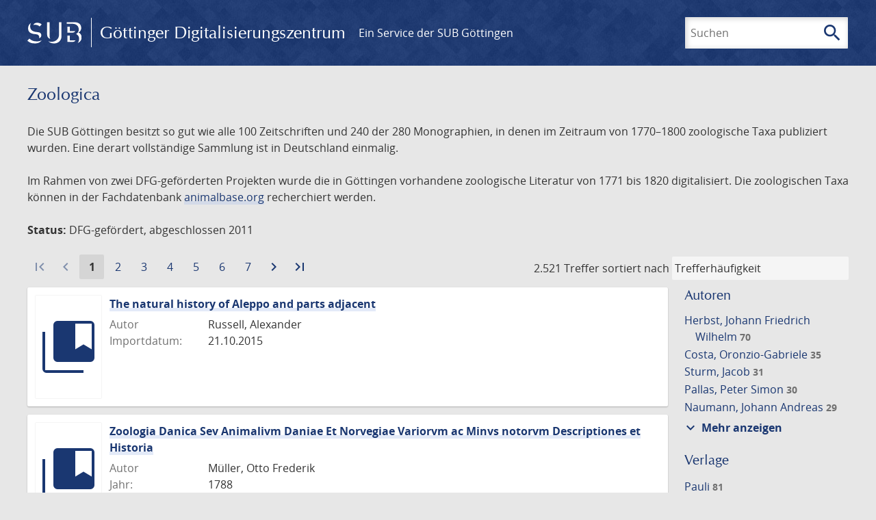

--- FILE ---
content_type: text/html; charset=UTF-8
request_url: https://images.sub.uni-goettingen.de/collection/zoologica?page=1
body_size: 17509
content:
<!DOCTYPE html>
<html class="root" lang="de">
<head>
    <meta charset="UTF-8"/>
<meta name="viewport" content="width=device-width, initial-scale=1">
<title>Zoologica - GDZ - Göttinger Digitalisierungszentrum</title>
<link rel="icon" type="image/x-icon" href="/favicon.ico"/>
<link rel="alternate" type="application/atom+xml" title="Atom-Feed" href="https://images.sub.uni-goettingen.de/feed/atom" />
<link rel="alternate" type="application/rss+xml" title="RSS-Feed" href="https://images.sub.uni-goettingen.de/feed/rss" />
<meta property="og:title" content="Zoologica - GDZ - Göttinger Digitalisierungszentrum" />
<meta property="og:type" content="website" />
            <link rel="stylesheet" href="/build/app.37fdcb1a.css">
    </head>
<body class="site">

<header class="header" data-role="header">
    <div class="header_inner">
        <div class="header_main" role="banner">
            <a class="header_logo" href="/">
                <img src="/images/sub-logo.svg" alt="SUB" title="Staats- und Universitätsbibliothek Göttingen">
                <span class="header_title -long">Göttinger Digitalisierungszentrum</span>
                <span class="header_title -short">GDZ</span>
            </a>
            <div class="header_secondary">
                <a href="https://www.sub.uni-goettingen.de">
                    Ein Service der SUB Göttingen
                </a>
            </div>
        </div>

        <ul class="header_nav">
                                    <li class="header_nav-item">
                <button class="header_search-toggle">
                    <i class="icon">search</i>
                    Suchen
                </button>
            </li>
        </ul>

        
<div class="search">
    <form name="search" method="get" action="/suche" class="search_form -visible" role="search">
    <input type="text" id="search_q" name="search[q]" required="required" class="search_input" size="32" placeholder="Suchen" />
    <button type="submit" class="search_submit" name="search_submit">
        <i class="icon">search</i>
        <span class="sr-only">Suchen</span>
    </button>
    <div class="search_popup">
        <div class="search_content -visible">
                            <ul class="search_list">
                            <li class="search_item"><input type="radio" id="search_searchScope_0" name="search[searchScope]" required="required" class="search_radio" value="all" /><label class="search_label required" for="search_searchScope_0">In allen Dokumenten</label></li>
            <li class="search_item"><input type="radio" id="search_searchScope_1" name="search[searchScope]" required="required" class="search_radio" value="zoologica" checked="checked" /><label class="search_label required" for="search_searchScope_1">In der Sammlung: Zoologica</label></li>
    
                </ul>
                <hr class="search_separator">
                        <p>Durchsuche</p>
            <ul class="search_list">
                        <li class="search_item"><input type="radio" id="search_searchType_0" name="search[searchType]" required="required" class="search_radio" value="metadata" checked="checked" /><label class="search_label required" for="search_searchType_0">Metadaten</label></li>
            <li class="search_item"><input type="radio" id="search_searchType_1" name="search[searchType]" required="required" class="search_radio" value="fulltext" /><label class="search_label required" for="search_searchType_1">Volltext</label></li>
            <li class="search_item"><input type="radio" id="search_searchType_2" name="search[searchType]" required="required" class="search_radio" value="default" /><label class="search_label required" for="search_searchType_2">Metadaten und Volltext</label></li>
    
            </ul>
            <p>
                <a href="/search/advanced/">Erweiterte Suche</a>
            </p>
            <button class="search_close" title="Schließen">
                <i class="icon">close</i>
                <span class="sr-only">Schließen</span>
            </button>
        </div>
    </div>
    <input type="hidden" id="search_collection" name="search[collection]" value="zoologica" />
    </form>
</div>

    </div>
</header>

<div class="site_wrap">
    <div class="content">
            
    <div class="collections_above">
        <header class="collections_header">
            <h1 class="collections_title">Zoologica</h1>
        </header>

                    <p>Die SUB Göttingen besitzt so gut wie alle 100 Zeitschriften und 240 der 280 Monographien, in denen im Zeitraum von 1770–1800 zoologische Taxa publiziert wurden. Eine derart vollständige Sammlung ist in Deutschland einmalig.</p>
<p>Im Rahmen von zwei DFG-geförderten Projekten wurde die in Göttingen vorhandene zoologische Literatur von 1771 bis 1820 digitalisiert. Die zoologischen Taxa können in der Fachdatenbank <a href="http://animalbase.org">animalbase.org</a> recherchiert werden.</p>
<p><strong>Status:</strong> DFG-gefördert, abgeschlossen 2011</p>
            </div>
                    <div class="navigation -top">
    <div class="find_aside">
        <span class="find_count">2.521 Treffer</span>
        <span class="find_sort">
                
    <label for="sort">sortiert nach</label>
    <select class="find_sort-order" id="sort">
        <option value="score-desc" selected>Trefferhäufigkeit</option>
        <option value="bycreator-asc" >Autor aufsteigend</option>
        <option value="bycreator-desc" >Autor absteigend</option>
        <option value="year_publish-asc" >Jahr aufsteigend</option>
        <option value="year_publish-desc" >Jahr absteigend</option>
        <option value="date_indexed-asc" >Importdatum aufsteigend</option>
        <option value="date_indexed-desc" >Importdatum absteigend</option>
        <option value="bytitle-asc" >Titel aufsteigend</option>
        <option value="bytitle-desc" >Titel absteigend</option>
        <option value="date_modified-asc" >Änderungsdatum aufsteigend</option>
        <option value="date_modified-desc" >Änderungsdatum absteigend</option>
            </select>
</span>
    </div>
        
    <div class="pagination">
        <ol class="pagination_list">
                            <li class="pagination_item">
                                            <span class="pagination_link -disabled">
                            <i class="icon">first_page</i>
                        </span>
                                    </li>
            
            <li class="pagination_item">
                                    <span class="pagination_link -disabled">
                        <i class="icon">navigate_before</i>
                    </span>
                            </li>

                                                <li class="pagination_item -current">
                        <span class="pagination_link -current">
                            <span class="sr-only">Aktuelle Seite:</span>
                            1
                        </span>
                    </li>
                                                                <li class="pagination_item">
                        <a class="pagination_link" href="/collection/zoologica?page=2">
                            <span class="sr-only">Gehe zu Seite</span>
                            2
                        </a>
                    </li>
                                                                <li class="pagination_item">
                        <a class="pagination_link" href="/collection/zoologica?page=3">
                            <span class="sr-only">Gehe zu Seite</span>
                            3
                        </a>
                    </li>
                                                                <li class="pagination_item">
                        <a class="pagination_link" href="/collection/zoologica?page=4">
                            <span class="sr-only">Gehe zu Seite</span>
                            4
                        </a>
                    </li>
                                                                <li class="pagination_item">
                        <a class="pagination_link" href="/collection/zoologica?page=5">
                            <span class="sr-only">Gehe zu Seite</span>
                            5
                        </a>
                    </li>
                                                                <li class="pagination_item">
                        <a class="pagination_link" href="/collection/zoologica?page=6">
                            <span class="sr-only">Gehe zu Seite</span>
                            6
                        </a>
                    </li>
                                                                <li class="pagination_item">
                        <a class="pagination_link" href="/collection/zoologica?page=7">
                            <span class="sr-only">Gehe zu Seite</span>
                            7
                        </a>
                    </li>
                            
            <li class="pagination_item">
                                    <a class="pagination_link" href="/collection/zoologica?page=2">
                        <i class="icon">navigate_next</i>
                        <span class="sr-only">Zur nächsten Seite</span>
                    </a>
                            </li>

                            <li class="pagination_item">
                                            <a class="pagination_link" href="/collection/zoologica?page=169">
                            <i class="icon">last_page</i>
                            <span class="sr-only">Zur letzten Seite</span>
                        </a>
                                    </li>
                    </ol>
    </div>

</div>

        <div class="result">

                            <section class="facets">
                    
<div class="facets_header">
    <button class="facets_toggle -show">Filter anzeigen</button>
    <button class="facets_toggle -hide hidden">Filter ausblenden</button>
</div>

<div class="facets_body">
    
                            
        <article class="facet">
                        
            <h2>Autoren</h2>

            <ol class="facet_list">
                                                                                                                                                                                                                                                                                                                                                                                                                                                                                                                                                                                                                                                                                                                                                                                                                                                                                                                                                                                                                                                                                                                                                                                                                                                                                                                                                                                                                                                                                                                                                                                                                                                                                                                                                                                                                                                                                                                                                                                                                                                                                                                                                                                                                                                                                                                                                                                                                                                                                                                                                                                                                                                                                                                                                                                                                                                                                                                                                                                                                                                                                                                                                                                                                                                                                                                                                                                                                                                                                                                                                                                                                                                                                                                                                                                                                                                                                                                                                                                                                                                                                                                                                                                                                                                                                                                                                                                                                                                                                                                                                                                                                                                                                                                                            <li class="facet_item">
                                                                                                <a class="facet_link" href="/collection/zoologica?filter%5B0%5D%5Bfacet_creator_personal%5D=Herbst,%20Johann%20Friedrich%20Wilhelm" title="Filter hinzufügen: Autor ist „Herbst, Johann Friedrich Wilhelm“">
                                    Herbst, Johann Friedrich Wilhelm&nbsp;<span class="facet_count">70</span>
                                </a>
                            </li>
                                                                                                <li class="facet_item">
                                                                                                <a class="facet_link" href="/collection/zoologica?filter%5B0%5D%5Bfacet_creator_personal%5D=Costa,%20Oronzio-Gabriele" title="Filter hinzufügen: Autor ist „Costa, Oronzio-Gabriele“">
                                    Costa, Oronzio-Gabriele&nbsp;<span class="facet_count">35</span>
                                </a>
                            </li>
                                                                                                <li class="facet_item">
                                                                                                <a class="facet_link" href="/collection/zoologica?filter%5B0%5D%5Bfacet_creator_personal%5D=Sturm,%20Jacob" title="Filter hinzufügen: Autor ist „Sturm, Jacob“">
                                    Sturm, Jacob&nbsp;<span class="facet_count">31</span>
                                </a>
                            </li>
                                                                                                <li class="facet_item">
                                                                                                <a class="facet_link" href="/collection/zoologica?filter%5B0%5D%5Bfacet_creator_personal%5D=Pallas,%20Peter%20Simon" title="Filter hinzufügen: Autor ist „Pallas, Peter Simon“">
                                    Pallas, Peter Simon&nbsp;<span class="facet_count">30</span>
                                </a>
                            </li>
                                                                                                <li class="facet_item">
                                                                                                <a class="facet_link" href="/collection/zoologica?filter%5B0%5D%5Bfacet_creator_personal%5D=Naumann,%20Johann%20Andreas" title="Filter hinzufügen: Autor ist „Naumann, Johann Andreas“">
                                    Naumann, Johann Andreas&nbsp;<span class="facet_count">29</span>
                                </a>
                            </li>
                                                                                                <li class="facet_item">
                                                                                                <a class="facet_link" href="/collection/zoologica?filter%5B0%5D%5Bfacet_creator_personal%5D=Bloch,%20Marcus%20Elieser" title="Filter hinzufügen: Autor ist „Bloch, Marcus Elieser“">
                                    Bloch, Marcus Elieser&nbsp;<span class="facet_count">27</span>
                                </a>
                            </li>
                                                                                                <li class="facet_item">
                                                                                                <a class="facet_link" href="/collection/zoologica?filter%5B0%5D%5Bfacet_creator_personal%5D=Costa,%20Achille" title="Filter hinzufügen: Autor ist „Costa, Achille“">
                                    Costa, Achille&nbsp;<span class="facet_count">27</span>
                                </a>
                            </li>
                                                                                                <li class="facet_item">
                                                                                                <a class="facet_link" href="/collection/zoologica?filter%5B0%5D%5Bfacet_creator_personal%5D=Buffon,%20Georges%20Louis%20Le%20Clerc" title="Filter hinzufügen: Autor ist „Buffon, Georges Louis Le Clerc“">
                                    Buffon, Georges Louis Le Clerc&nbsp;<span class="facet_count">24</span>
                                </a>
                            </li>
                                                                                                <li class="facet_item">
                                                                                                <a class="facet_link" href="/collection/zoologica?filter%5B0%5D%5Bfacet_creator_personal%5D=Olivier,%20Guillaume%20Antoine" title="Filter hinzufügen: Autor ist „Olivier, Guillaume Antoine“">
                                    Olivier, Guillaume Antoine&nbsp;<span class="facet_count">23</span>
                                </a>
                            </li>
                                                                                                <li class="facet_item">
                                                                                                <a class="facet_link" href="/collection/zoologica?filter%5B0%5D%5Bfacet_creator_personal%5D=Meigen,%20Johann%20Wilhelm" title="Filter hinzufügen: Autor ist „Meigen, Johann Wilhelm“">
                                    Meigen, Johann Wilhelm&nbsp;<span class="facet_count">22</span>
                                </a>
                            </li>
                                                                                                <li class="facet_item">
                                                                                                <a class="facet_link" href="/collection/zoologica?filter%5B0%5D%5Bfacet_creator_personal%5D=Borowski,%20Georg%20Heinrich" title="Filter hinzufügen: Autor ist „Borowski, Georg Heinrich“">
                                    Borowski, Georg Heinrich&nbsp;<span class="facet_count">21</span>
                                </a>
                            </li>
                                                                                                <li class="facet_item">
                                                                                                <a class="facet_link" href="/collection/zoologica?filter%5B0%5D%5Bfacet_creator_personal%5D=Shaw,%20George" title="Filter hinzufügen: Autor ist „Shaw, George“">
                                    Shaw, George&nbsp;<span class="facet_count">18</span>
                                </a>
                            </li>
                                                                                                <li class="facet_item">
                                                                                                <a class="facet_link" href="/collection/zoologica?filter%5B0%5D%5Bfacet_creator_personal%5D=Sch%C3%B6nherr,%20C.%20J." title="Filter hinzufügen: Autor ist „Schönherr, C. J.“">
                                    Schönherr, C. J.&nbsp;<span class="facet_count">17</span>
                                </a>
                            </li>
                                                                                                <li class="facet_item">
                                                                                                <a class="facet_link" href="/collection/zoologica?filter%5B0%5D%5Bfacet_creator_personal%5D=Spallanzani,%20Lazzaro" title="Filter hinzufügen: Autor ist „Spallanzani, Lazzaro“">
                                    Spallanzani, Lazzaro&nbsp;<span class="facet_count">17</span>
                                </a>
                            </li>
                                                                                                <li class="facet_item">
                                                                                                <a class="facet_link" href="/collection/zoologica?filter%5B0%5D%5Bfacet_creator_personal%5D=Aradas,%20Andrea" title="Filter hinzufügen: Autor ist „Aradas, Andrea“">
                                    Aradas, Andrea&nbsp;<span class="facet_count">15</span>
                                </a>
                            </li>
                                                                                                <li class="facet_item">
                                                                                                <a class="facet_link" href="/collection/zoologica?filter%5B0%5D%5Bfacet_creator_personal%5D=Calcara,%20Pietro" title="Filter hinzufügen: Autor ist „Calcara, Pietro“">
                                    Calcara, Pietro&nbsp;<span class="facet_count">15</span>
                                </a>
                            </li>
                                                                                                <li class="facet_item">
                                                                                                <a class="facet_link" href="/collection/zoologica?filter%5B0%5D%5Bfacet_creator_personal%5D=H%C3%BCbner,%20Jakob" title="Filter hinzufügen: Autor ist „Hübner, Jakob“">
                                    Hübner, Jakob&nbsp;<span class="facet_count">14</span>
                                </a>
                            </li>
                                                                                                <li class="facet_item">
                                                                                                <a class="facet_link" href="/collection/zoologica?filter%5B0%5D%5Bfacet_creator_personal%5D=Linn%C3%A9,%20Carl" title="Filter hinzufügen: Autor ist „Linné, Carl“">
                                    Linné, Carl&nbsp;<span class="facet_count">13</span>
                                </a>
                            </li>
                                                                                                <li class="facet_item">
                                                                                                <a class="facet_link" href="/collection/zoologica?filter%5B0%5D%5Bfacet_creator_personal%5D=Bonaparte,%20Carlo%20Luciano" title="Filter hinzufügen: Autor ist „Bonaparte, Carlo Luciano“">
                                    Bonaparte, Carlo Luciano&nbsp;<span class="facet_count">12</span>
                                </a>
                            </li>
                                                                                                <li class="facet_item">
                                                                                                <a class="facet_link" href="/collection/zoologica?filter%5B0%5D%5Bfacet_creator_personal%5D=Donovan,%20Edward" title="Filter hinzufügen: Autor ist „Donovan, Edward“">
                                    Donovan, Edward&nbsp;<span class="facet_count">12</span>
                                </a>
                            </li>
                                                                                                <li class="facet_item">
                                                                                                <a class="facet_link" href="/collection/zoologica?filter%5B0%5D%5Bfacet_creator_personal%5D=Jablonsky,%20Carl%20Gustav" title="Filter hinzufügen: Autor ist „Jablonsky, Carl Gustav“">
                                    Jablonsky, Carl Gustav&nbsp;<span class="facet_count">12</span>
                                </a>
                            </li>
                                                                                                <li class="facet_item">
                                                                                                <a class="facet_link" href="/collection/zoologica?filter%5B0%5D%5Bfacet_creator_personal%5D=Savi,%20Paolo" title="Filter hinzufügen: Autor ist „Savi, Paolo“">
                                    Savi, Paolo&nbsp;<span class="facet_count">12</span>
                                </a>
                            </li>
                                                                                                <li class="facet_item">
                                                                                                <a class="facet_link" href="/collection/zoologica?filter%5B0%5D%5Bfacet_creator_personal%5D=Buffon,%20Georges%20Louis%20Leclerc" title="Filter hinzufügen: Autor ist „Buffon, Georges Louis Leclerc“">
                                    Buffon, Georges Louis Leclerc&nbsp;<span class="facet_count">11</span>
                                </a>
                            </li>
                                                                                                <li class="facet_item">
                                                                                                <a class="facet_link" href="/collection/zoologica?filter%5B0%5D%5Bfacet_creator_personal%5D=Canestrini,%20Giovanni" title="Filter hinzufügen: Autor ist „Canestrini, Giovanni“">
                                    Canestrini, Giovanni&nbsp;<span class="facet_count">11</span>
                                </a>
                            </li>
                                                                                                <li class="facet_item">
                                                                                                <a class="facet_link" href="/collection/zoologica?filter%5B0%5D%5Bfacet_creator_personal%5D=Link,%20Heinrich%20Friedrich" title="Filter hinzufügen: Autor ist „Link, Heinrich Friedrich“">
                                    Link, Heinrich Friedrich&nbsp;<span class="facet_count">11</span>
                                </a>
                            </li>
                                                                                                <li class="facet_item">
                                                                                                <a class="facet_link" href="/collection/zoologica?filter%5B0%5D%5Bfacet_creator_personal%5D=Schrank,%20Franz%20von%20Paula" title="Filter hinzufügen: Autor ist „Schrank, Franz von Paula“">
                                    Schrank, Franz von Paula&nbsp;<span class="facet_count">11</span>
                                </a>
                            </li>
                                                                                                <li class="facet_item">
                                                                                                <a class="facet_link" href="/collection/zoologica?filter%5B0%5D%5Bfacet_creator_personal%5D=Arnault%20de%20Nobleville,%20Louis%20Daniel" title="Filter hinzufügen: Autor ist „Arnault de Nobleville, Louis Daniel“">
                                    Arnault de Nobleville, Louis Daniel&nbsp;<span class="facet_count">10</span>
                                </a>
                            </li>
                                                                                                <li class="facet_item">
                                                                                                <a class="facet_link" href="/collection/zoologica?filter%5B0%5D%5Bfacet_creator_personal%5D=Cook,%20James" title="Filter hinzufügen: Autor ist „Cook, James“">
                                    Cook, James&nbsp;<span class="facet_count">10</span>
                                </a>
                            </li>
                                                                                                <li class="facet_item">
                                                                                                <a class="facet_link" href="/collection/zoologica?filter%5B0%5D%5Bfacet_creator_personal%5D=Cramer,%20Pieter" title="Filter hinzufügen: Autor ist „Cramer, Pieter“">
                                    Cramer, Pieter&nbsp;<span class="facet_count">10</span>
                                </a>
                            </li>
                                                                                                <li class="facet_item">
                                                                                                <a class="facet_link" href="/collection/zoologica?filter%5B0%5D%5Bfacet_creator_personal%5D=Esper,%20Eugen%20Johann%20Christoph" title="Filter hinzufügen: Autor ist „Esper, Eugen Johann Christoph“">
                                    Esper, Eugen Johann Christoph&nbsp;<span class="facet_count">10</span>
                                </a>
                            </li>
                                                                                                <li class="facet_item">
                                                                                                <a class="facet_link" href="/collection/zoologica?filter%5B0%5D%5Bfacet_creator_personal%5D=Fabricius,%20Johann%20Christian" title="Filter hinzufügen: Autor ist „Fabricius, Johann Christian“">
                                    Fabricius, Johann Christian&nbsp;<span class="facet_count">10</span>
                                </a>
                            </li>
                                                                                                <li class="facet_item">
                                                                                                <a class="facet_link" href="/collection/zoologica?filter%5B0%5D%5Bfacet_creator_personal%5D=Goeze,%20Johann%20August%20Ephraim" title="Filter hinzufügen: Autor ist „Goeze, Johann August Ephraim“">
                                    Goeze, Johann August Ephraim&nbsp;<span class="facet_count">10</span>
                                </a>
                            </li>
                                                                                                <li class="facet_item">
                                                                                                <a class="facet_link" href="/collection/zoologica?filter%5B0%5D%5Bfacet_creator_personal%5D=Gould,%20John" title="Filter hinzufügen: Autor ist „Gould, John“">
                                    Gould, John&nbsp;<span class="facet_count">10</span>
                                </a>
                            </li>
                                                                                                <li class="facet_item">
                                                                                                <a class="facet_link" href="/collection/zoologica?filter%5B0%5D%5Bfacet_creator_personal%5D=Linn%C3%A9,%20Carl%20von" title="Filter hinzufügen: Autor ist „Linné, Carl von“">
                                    Linné, Carl von&nbsp;<span class="facet_count">10</span>
                                </a>
                            </li>
                                                                                                <li class="facet_item">
                                                                                                <a class="facet_link" href="/collection/zoologica?filter%5B0%5D%5Bfacet_creator_personal%5D=M%C3%BCller,%20Otho%20Fridericus" title="Filter hinzufügen: Autor ist „Müller, Otho Fridericus“">
                                    Müller, Otho Fridericus&nbsp;<span class="facet_count">10</span>
                                </a>
                            </li>
                                                                                                <li class="facet_item">
                                                                                                <a class="facet_link" href="/collection/zoologica?filter%5B0%5D%5Bfacet_creator_personal%5D=Salerne,%20Fran%C3%A7ois" title="Filter hinzufügen: Autor ist „Salerne, François“">
                                    Salerne, François&nbsp;<span class="facet_count">10</span>
                                </a>
                            </li>
                                                                                                <li class="facet_item">
                                                                                                <a class="facet_link" href="/collection/zoologica?filter%5B0%5D%5Bfacet_creator_personal%5D=Salvadori,%20Tommaso" title="Filter hinzufügen: Autor ist „Salvadori, Tommaso“">
                                    Salvadori, Tommaso&nbsp;<span class="facet_count">10</span>
                                </a>
                            </li>
                                                                                                <li class="facet_item">
                                                                                                <a class="facet_link" href="/collection/zoologica?filter%5B0%5D%5Bfacet_creator_personal%5D=Bechstein,%20Johann%20Matthaeus" title="Filter hinzufügen: Autor ist „Bechstein, Johann Matthaeus“">
                                    Bechstein, Johann Matthaeus&nbsp;<span class="facet_count">9</span>
                                </a>
                            </li>
                                                                                                <li class="facet_item">
                                                                                                <a class="facet_link" href="/collection/zoologica?filter%5B0%5D%5Bfacet_creator_personal%5D=Bechstein,%20Johann%20Matth%C3%A4us" title="Filter hinzufügen: Autor ist „Bechstein, Johann Matthäus“">
                                    Bechstein, Johann Matthäus&nbsp;<span class="facet_count">9</span>
                                </a>
                            </li>
                                                                                                <li class="facet_item">
                                                                                                <a class="facet_link" href="/collection/zoologica?filter%5B0%5D%5Bfacet_creator_personal%5D=Blumenbach,%20Johann%20Friedrich" title="Filter hinzufügen: Autor ist „Blumenbach, Johann Friedrich“">
                                    Blumenbach, Johann Friedrich&nbsp;<span class="facet_count">9</span>
                                </a>
                            </li>
                                                                                                <li class="facet_item">
                                                                                                <a class="facet_link" href="/collection/zoologica?filter%5B0%5D%5Bfacet_creator_personal%5D=Camerano,%20Lorenzo" title="Filter hinzufügen: Autor ist „Camerano, Lorenzo“">
                                    Camerano, Lorenzo&nbsp;<span class="facet_count">9</span>
                                </a>
                            </li>
                                                                                                <li class="facet_item">
                                                                                                <a class="facet_link" href="/collection/zoologica?filter%5B0%5D%5Bfacet_creator_personal%5D=Chemnitz,%20Johann%20Hieronymus" title="Filter hinzufügen: Autor ist „Chemnitz, Johann Hieronymus“">
                                    Chemnitz, Johann Hieronymus&nbsp;<span class="facet_count">9</span>
                                </a>
                            </li>
                                                                                                <li class="facet_item">
                                                                                                <a class="facet_link" href="/collection/zoologica?filter%5B0%5D%5Bfacet_creator_personal%5D=Nozeman,%20Cornelis" title="Filter hinzufügen: Autor ist „Nozeman, Cornelis“">
                                    Nozeman, Cornelis&nbsp;<span class="facet_count">9</span>
                                </a>
                            </li>
                                                                                                <li class="facet_item">
                                                                                                <a class="facet_link" href="/collection/zoologica?filter%5B0%5D%5Bfacet_creator_personal%5D=Redi,%20Francesco" title="Filter hinzufügen: Autor ist „Redi, Francesco“">
                                    Redi, Francesco&nbsp;<span class="facet_count">9</span>
                                </a>
                            </li>
                                                                                                <li class="facet_item">
                                                                                                <a class="facet_link" href="/collection/zoologica?filter%5B0%5D%5Bfacet_creator_personal%5D=Schaeffer,%20Jacob%20Christian" title="Filter hinzufügen: Autor ist „Schaeffer, Jacob Christian“">
                                    Schaeffer, Jacob Christian&nbsp;<span class="facet_count">9</span>
                                </a>
                            </li>
                                                                                                <li class="facet_item">
                                                                                                <a class="facet_link" href="/collection/zoologica?filter%5B0%5D%5Bfacet_creator_personal%5D=Schreber,%20Johann%20Christian%20Daniel" title="Filter hinzufügen: Autor ist „Schreber, Johann Christian Daniel“">
                                    Schreber, Johann Christian Daniel&nbsp;<span class="facet_count">9</span>
                                </a>
                            </li>
                                                                                                <li class="facet_item">
                                                                                                <a class="facet_link" href="/collection/zoologica?filter%5B0%5D%5Bfacet_creator_personal%5D=Latham,%20John" title="Filter hinzufügen: Autor ist „Latham, John“">
                                    Latham, John&nbsp;<span class="facet_count">8</span>
                                </a>
                            </li>
                                                                                                <li class="facet_item">
                                                                                                <a class="facet_link" href="/collection/zoologica?filter%5B0%5D%5Bfacet_creator_personal%5D=Naumann,%20Johann%20Friedrich" title="Filter hinzufügen: Autor ist „Naumann, Johann Friedrich“">
                                    Naumann, Johann Friedrich&nbsp;<span class="facet_count">8</span>
                                </a>
                            </li>
                                                                                                <li class="facet_item">
                                                                                                <a class="facet_link" href="/collection/zoologica?filter%5B0%5D%5Bfacet_creator_personal%5D=Pfeiffer,%20Louis" title="Filter hinzufügen: Autor ist „Pfeiffer, Louis“">
                                    Pfeiffer, Louis&nbsp;<span class="facet_count">8</span>
                                </a>
                            </li>
                                                                                                <li class="facet_item">
                                                                                                <a class="facet_link" href="/collection/zoologica?filter%5B0%5D%5Bfacet_creator_personal%5D=Sch%C3%A4ffer,%20Jacob%20Christian" title="Filter hinzufügen: Autor ist „Schäffer, Jacob Christian“">
                                    Schäffer, Jacob Christian&nbsp;<span class="facet_count">8</span>
                                </a>
                            </li>
                                                                                                <li class="facet_item">
                                                                                                <a class="facet_link" href="/collection/zoologica?filter%5B0%5D%5Bfacet_creator_personal%5D=Stoll,%20Caspar" title="Filter hinzufügen: Autor ist „Stoll, Caspar“">
                                    Stoll, Caspar&nbsp;<span class="facet_count">8</span>
                                </a>
                            </li>
                                                                                                <li class="facet_item">
                                                                                                <a class="facet_link" href="/collection/zoologica?filter%5B0%5D%5Bfacet_creator_personal%5D=Audebert,%20Jean%20Baptiste" title="Filter hinzufügen: Autor ist „Audebert, Jean Baptiste“">
                                    Audebert, Jean Baptiste&nbsp;<span class="facet_count">7</span>
                                </a>
                            </li>
                                                                                                <li class="facet_item">
                                                                                                <a class="facet_link" href="/collection/zoologica?filter%5B0%5D%5Bfacet_creator_personal%5D=Bonnet,%20Charles" title="Filter hinzufügen: Autor ist „Bonnet, Charles“">
                                    Bonnet, Charles&nbsp;<span class="facet_count">7</span>
                                </a>
                            </li>
                                                                                                <li class="facet_item">
                                                                                                <a class="facet_link" href="/collection/zoologica?filter%5B0%5D%5Bfacet_creator_personal%5D=Brisson,%20Mathurin%20Jacques" title="Filter hinzufügen: Autor ist „Brisson, Mathurin Jacques“">
                                    Brisson, Mathurin Jacques&nbsp;<span class="facet_count">7</span>
                                </a>
                            </li>
                                                                                                <li class="facet_item">
                                                                                                <a class="facet_link" href="/collection/zoologica?filter%5B0%5D%5Bfacet_creator_personal%5D=Doderlein,%20Pietro" title="Filter hinzufügen: Autor ist „Doderlein, Pietro“">
                                    Doderlein, Pietro&nbsp;<span class="facet_count">7</span>
                                </a>
                            </li>
                                                                                                <li class="facet_item">
                                                                                                <a class="facet_link" href="/collection/zoologica?filter%5B0%5D%5Bfacet_creator_personal%5D=Klein,%20Jacob%20Theodor" title="Filter hinzufügen: Autor ist „Klein, Jacob Theodor“">
                                    Klein, Jacob Theodor&nbsp;<span class="facet_count">7</span>
                                </a>
                            </li>
                                                                                                <li class="facet_item">
                                                                                                <a class="facet_link" href="/collection/zoologica?filter%5B0%5D%5Bfacet_creator_personal%5D=Knoch,%20August%20Wilhelm" title="Filter hinzufügen: Autor ist „Knoch, August Wilhelm“">
                                    Knoch, August Wilhelm&nbsp;<span class="facet_count">7</span>
                                </a>
                            </li>
                                                                                                <li class="facet_item">
                                                                                                <a class="facet_link" href="/collection/zoologica?filter%5B0%5D%5Bfacet_creator_personal%5D=LaC%C3%A9p%C3%A8de,%20Bernard%20Germain%20%C3%89tienne" title="Filter hinzufügen: Autor ist „LaCépède, Bernard Germain Étienne“">
                                    LaCépède, Bernard Germain Étienne&nbsp;<span class="facet_count">7</span>
                                </a>
                            </li>
                                                                                                <li class="facet_item">
                                                                                                <a class="facet_link" href="/collection/zoologica?filter%5B0%5D%5Bfacet_creator_personal%5D=Lister,%20Martin" title="Filter hinzufügen: Autor ist „Lister, Martin“">
                                    Lister, Martin&nbsp;<span class="facet_count">7</span>
                                </a>
                            </li>
                                                                                                <li class="facet_item">
                                                                                                <a class="facet_link" href="/collection/zoologica?filter%5B0%5D%5Bfacet_creator_personal%5D=Meidinger,%20Karl" title="Filter hinzufügen: Autor ist „Meidinger, Karl“">
                                    Meidinger, Karl&nbsp;<span class="facet_count">7</span>
                                </a>
                            </li>
                                                                                                <li class="facet_item">
                                                                                                <a class="facet_link" href="/collection/zoologica?filter%5B0%5D%5Bfacet_creator_personal%5D=Merrem,%20Blasius" title="Filter hinzufügen: Autor ist „Merrem, Blasius“">
                                    Merrem, Blasius&nbsp;<span class="facet_count">7</span>
                                </a>
                            </li>
                                                                                                <li class="facet_item">
                                                                                                <a class="facet_link" href="/collection/zoologica?filter%5B0%5D%5Bfacet_creator_personal%5D=Olivier,%20A.%20G." title="Filter hinzufügen: Autor ist „Olivier, A. G.“">
                                    Olivier, A. G.&nbsp;<span class="facet_count">7</span>
                                </a>
                            </li>
                                                                                                <li class="facet_item">
                                                                                                <a class="facet_link" href="/collection/zoologica?filter%5B0%5D%5Bfacet_creator_personal%5D=Sparrman,%20Andreas" title="Filter hinzufügen: Autor ist „Sparrman, Andreas“">
                                    Sparrman, Andreas&nbsp;<span class="facet_count">7</span>
                                </a>
                            </li>
                                                                                                <li class="facet_item">
                                                                                                <a class="facet_link" href="/collection/zoologica?filter%5B0%5D%5Bfacet_creator_personal%5D=Aldrovandi,%20Ulisse" title="Filter hinzufügen: Autor ist „Aldrovandi, Ulisse“">
                                    Aldrovandi, Ulisse&nbsp;<span class="facet_count">6</span>
                                </a>
                            </li>
                                                                                                <li class="facet_item">
                                                                                                <a class="facet_link" href="/collection/zoologica?filter%5B0%5D%5Bfacet_creator_personal%5D=Artedi,%20Peter" title="Filter hinzufügen: Autor ist „Artedi, Peter“">
                                    Artedi, Peter&nbsp;<span class="facet_count">6</span>
                                </a>
                            </li>
                                                                                                <li class="facet_item">
                                                                                                <a class="facet_link" href="/collection/zoologica?filter%5B0%5D%5Bfacet_creator_personal%5D=Boddaert,%20Pieter" title="Filter hinzufügen: Autor ist „Boddaert, Pieter“">
                                    Boddaert, Pieter&nbsp;<span class="facet_count">6</span>
                                </a>
                            </li>
                                                                                                <li class="facet_item">
                                                                                                <a class="facet_link" href="/collection/zoologica?filter%5B0%5D%5Bfacet_creator_personal%5D=Bonaparte,%20Charles%20Lucian" title="Filter hinzufügen: Autor ist „Bonaparte, Charles Lucian“">
                                    Bonaparte, Charles Lucian&nbsp;<span class="facet_count">6</span>
                                </a>
                            </li>
                                                                                                <li class="facet_item">
                                                                                                <a class="facet_link" href="/collection/zoologica?filter%5B0%5D%5Bfacet_creator_personal%5D=Bonpland,%20Aim%C3%A9" title="Filter hinzufügen: Autor ist „Bonpland, Aimé“">
                                    Bonpland, Aimé&nbsp;<span class="facet_count">6</span>
                                </a>
                            </li>
                                                                                                <li class="facet_item">
                                                                                                <a class="facet_link" href="/collection/zoologica?filter%5B0%5D%5Bfacet_creator_personal%5D=Buhle,%20Christian%20Adam%20Adolph" title="Filter hinzufügen: Autor ist „Buhle, Christian Adam Adolph“">
                                    Buhle, Christian Adam Adolph&nbsp;<span class="facet_count">6</span>
                                </a>
                            </li>
                                                                                                <li class="facet_item">
                                                                                                <a class="facet_link" href="/collection/zoologica?filter%5B0%5D%5Bfacet_creator_personal%5D=Cuvier,%20Georges" title="Filter hinzufügen: Autor ist „Cuvier, Georges“">
                                    Cuvier, Georges&nbsp;<span class="facet_count">6</span>
                                </a>
                            </li>
                                                                                                <li class="facet_item">
                                                                                                <a class="facet_link" href="/collection/zoologica?filter%5B0%5D%5Bfacet_creator_personal%5D=Darwin,%20Erasmus" title="Filter hinzufügen: Autor ist „Darwin, Erasmus“">
                                    Darwin, Erasmus&nbsp;<span class="facet_count">6</span>
                                </a>
                            </li>
                                                                                                <li class="facet_item">
                                                                                                <a class="facet_link" href="/collection/zoologica?filter%5B0%5D%5Bfacet_creator_personal%5D=Esper,%20Eugenius%20Johann%20Christoph" title="Filter hinzufügen: Autor ist „Esper, Eugenius Johann Christoph“">
                                    Esper, Eugenius Johann Christoph&nbsp;<span class="facet_count">6</span>
                                </a>
                            </li>
                                                                                                <li class="facet_item">
                                                                                                <a class="facet_link" href="/collection/zoologica?filter%5B0%5D%5Bfacet_creator_personal%5D=Fontana,%20Felice" title="Filter hinzufügen: Autor ist „Fontana, Felice“">
                                    Fontana, Felice&nbsp;<span class="facet_count">6</span>
                                </a>
                            </li>
                                                                                                <li class="facet_item">
                                                                                                <a class="facet_link" href="/collection/zoologica?filter%5B0%5D%5Bfacet_creator_personal%5D=Gesner,%20Conrad" title="Filter hinzufügen: Autor ist „Gesner, Conrad“">
                                    Gesner, Conrad&nbsp;<span class="facet_count">6</span>
                                </a>
                            </li>
                                                                                                <li class="facet_item">
                                                                                                <a class="facet_link" href="/collection/zoologica?filter%5B0%5D%5Bfacet_creator_personal%5D=Humboldt,%20Alexandre" title="Filter hinzufügen: Autor ist „Humboldt, Alexandre“">
                                    Humboldt, Alexandre&nbsp;<span class="facet_count">6</span>
                                </a>
                            </li>
                                                                                                <li class="facet_item">
                                                                                                <a class="facet_link" href="/collection/zoologica?filter%5B0%5D%5Bfacet_creator_personal%5D=Jacquin,%20Nikolaus%20Joseph" title="Filter hinzufügen: Autor ist „Jacquin, Nikolaus Joseph“">
                                    Jacquin, Nikolaus Joseph&nbsp;<span class="facet_count">6</span>
                                </a>
                            </li>
                                                                                                <li class="facet_item">
                                                                                                <a class="facet_link" href="/collection/zoologica?filter%5B0%5D%5Bfacet_creator_personal%5D=Jonston,%20Jan" title="Filter hinzufügen: Autor ist „Jonston, Jan“">
                                    Jonston, Jan&nbsp;<span class="facet_count">6</span>
                                </a>
                            </li>
                                                                                                <li class="facet_item">
                                                                                                <a class="facet_link" href="/collection/zoologica?filter%5B0%5D%5Bfacet_creator_personal%5D=J%C3%B6rdens,%20Johann%20Heinrich" title="Filter hinzufügen: Autor ist „Jördens, Johann Heinrich“">
                                    Jördens, Johann Heinrich&nbsp;<span class="facet_count">6</span>
                                </a>
                            </li>
                                                                                                <li class="facet_item">
                                                                                                <a class="facet_link" href="/collection/zoologica?filter%5B0%5D%5Bfacet_creator_personal%5D=Leske,%20Nathanael%20Gottfried" title="Filter hinzufügen: Autor ist „Leske, Nathanael Gottfried“">
                                    Leske, Nathanael Gottfried&nbsp;<span class="facet_count">6</span>
                                </a>
                            </li>
                                                                                                <li class="facet_item">
                                                                                                <a class="facet_link" href="/collection/zoologica?filter%5B0%5D%5Bfacet_creator_personal%5D=Linnaeus,%20Carolus" title="Filter hinzufügen: Autor ist „Linnaeus, Carolus“">
                                    Linnaeus, Carolus&nbsp;<span class="facet_count">6</span>
                                </a>
                            </li>
                                                                                                <li class="facet_item">
                                                                                                <a class="facet_link" href="/collection/zoologica?filter%5B0%5D%5Bfacet_creator_personal%5D=Paykull,%20Gustaf" title="Filter hinzufügen: Autor ist „Paykull, Gustaf“">
                                    Paykull, Gustaf&nbsp;<span class="facet_count">6</span>
                                </a>
                            </li>
                                                                                                <li class="facet_item">
                                                                                                <a class="facet_link" href="/collection/zoologica?filter%5B0%5D%5Bfacet_creator_personal%5D=Pfeiffer,%20Carl" title="Filter hinzufügen: Autor ist „Pfeiffer, Carl“">
                                    Pfeiffer, Carl&nbsp;<span class="facet_count">6</span>
                                </a>
                            </li>
                                                                                                <li class="facet_item">
                                                                                                <a class="facet_link" href="/collection/zoologica?filter%5B0%5D%5Bfacet_creator_personal%5D=Schneider,%20Johann%20Gottlob" title="Filter hinzufügen: Autor ist „Schneider, Johann Gottlob“">
                                    Schneider, Johann Gottlob&nbsp;<span class="facet_count">6</span>
                                </a>
                            </li>
                                                                                                <li class="facet_item">
                                                                                                <a class="facet_link" href="/collection/zoologica?filter%5B0%5D%5Bfacet_creator_personal%5D=Sclater,%20Philip%20Lutley" title="Filter hinzufügen: Autor ist „Sclater, Philip Lutley“">
                                    Sclater, Philip Lutley&nbsp;<span class="facet_count">6</span>
                                </a>
                            </li>
                                                                                                <li class="facet_item">
                                                                                                <a class="facet_link" href="/collection/zoologica?filter%5B0%5D%5Bfacet_creator_personal%5D=Scopoli,%20Giovanni%20Antonio" title="Filter hinzufügen: Autor ist „Scopoli, Giovanni Antonio“">
                                    Scopoli, Giovanni Antonio&nbsp;<span class="facet_count">6</span>
                                </a>
                            </li>
                                                                                                <li class="facet_item">
                                                                                                <a class="facet_link" href="/collection/zoologica?filter%5B0%5D%5Bfacet_creator_personal%5D=Scopoli,%20Johannes%20Antonius" title="Filter hinzufügen: Autor ist „Scopoli, Johannes Antonius“">
                                    Scopoli, Johannes Antonius&nbsp;<span class="facet_count">6</span>
                                </a>
                            </li>
                                                                                                <li class="facet_item">
                                                                                                <a class="facet_link" href="/collection/zoologica?filter%5B0%5D%5Bfacet_creator_personal%5D=Vieillot,%20Louis%20Jean%20Pierre" title="Filter hinzufügen: Autor ist „Vieillot, Louis Jean Pierre“">
                                    Vieillot, Louis Jean Pierre&nbsp;<span class="facet_count">6</span>
                                </a>
                            </li>
                                                                                                <li class="facet_item">
                                                                                                <a class="facet_link" href="/collection/zoologica?filter%5B0%5D%5Bfacet_creator_personal%5D=Belon,%20Pierre" title="Filter hinzufügen: Autor ist „Belon, Pierre“">
                                    Belon, Pierre&nbsp;<span class="facet_count">5</span>
                                </a>
                            </li>
                                                                                                <li class="facet_item">
                                                                                                <a class="facet_link" href="/collection/zoologica?filter%5B0%5D%5Bfacet_creator_personal%5D=Bonaparte,%20Carolus%20Lucianus" title="Filter hinzufügen: Autor ist „Bonaparte, Carolus Lucianus“">
                                    Bonaparte, Carolus Lucianus&nbsp;<span class="facet_count">5</span>
                                </a>
                            </li>
                                                                                                <li class="facet_item">
                                                                                                <a class="facet_link" href="/collection/zoologica?filter%5B0%5D%5Bfacet_creator_personal%5D=Borkhausen,%20Moriz%20Balthasar" title="Filter hinzufügen: Autor ist „Borkhausen, Moriz Balthasar“">
                                    Borkhausen, Moriz Balthasar&nbsp;<span class="facet_count">5</span>
                                </a>
                            </li>
                                                                                                <li class="facet_item">
                                                                                                <a class="facet_link" href="/collection/zoologica?filter%5B0%5D%5Bfacet_creator_personal%5D=Cuvier,%20Fr%C3%A9d%C3%A9ric" title="Filter hinzufügen: Autor ist „Cuvier, Frédéric“">
                                    Cuvier, Frédéric&nbsp;<span class="facet_count">5</span>
                                </a>
                            </li>
                                                                                                <li class="facet_item">
                                                                                                <a class="facet_link" href="/collection/zoologica?filter%5B0%5D%5Bfacet_creator_personal%5D=Geoffroy-Saint-Hilaire,%20%C3%89tienne" title="Filter hinzufügen: Autor ist „Geoffroy-Saint-Hilaire, Étienne“">
                                    Geoffroy-Saint-Hilaire, Étienne&nbsp;<span class="facet_count">5</span>
                                </a>
                            </li>
                                                                                                <li class="facet_item">
                                                                                                <a class="facet_link" href="/collection/zoologica?filter%5B0%5D%5Bfacet_creator_personal%5D=Gmelin,%20Samuel%20Gottlieb" title="Filter hinzufügen: Autor ist „Gmelin, Samuel Gottlieb“">
                                    Gmelin, Samuel Gottlieb&nbsp;<span class="facet_count">5</span>
                                </a>
                            </li>
                                                                                                <li class="facet_item">
                                                                                                <a class="facet_link" href="/collection/zoologica?filter%5B0%5D%5Bfacet_creator_personal%5D=Houttuyn,%20Martinus" title="Filter hinzufügen: Autor ist „Houttuyn, Martinus“">
                                    Houttuyn, Martinus&nbsp;<span class="facet_count">5</span>
                                </a>
                            </li>
                                                                                                <li class="facet_item">
                                                                                                <a class="facet_link" href="/collection/zoologica?filter%5B0%5D%5Bfacet_creator_personal%5D=Le%20Vaillant,%20Fran%C3%A7ois" title="Filter hinzufügen: Autor ist „Le Vaillant, François“">
                                    Le Vaillant, François&nbsp;<span class="facet_count">5</span>
                                </a>
                            </li>
                                                                                                <li class="facet_item">
                                                                                                <a class="facet_link" href="/collection/zoologica?filter%5B0%5D%5Bfacet_creator_personal%5D=Lorenzi,%20Lorenzo" title="Filter hinzufügen: Autor ist „Lorenzi, Lorenzo“">
                                    Lorenzi, Lorenzo&nbsp;<span class="facet_count">5</span>
                                </a>
                            </li>
                                                                                                <li class="facet_item">
                                                                                                <a class="facet_link" href="/collection/zoologica?filter%5B0%5D%5Bfacet_creator_personal%5D=Manetti,%20Saverio" title="Filter hinzufügen: Autor ist „Manetti, Saverio“">
                                    Manetti, Saverio&nbsp;<span class="facet_count">5</span>
                                </a>
                            </li>
                                                                                                <li class="facet_item">
                                                                                                <a class="facet_link" href="/collection/zoologica?filter%5B0%5D%5Bfacet_creator_personal%5D=Merian,%20Maria%20Sibylla" title="Filter hinzufügen: Autor ist „Merian, Maria Sibylla“">
                                    Merian, Maria Sibylla&nbsp;<span class="facet_count">5</span>
                                </a>
                            </li>
                                                                                                <li class="facet_item">
                                                                                                <a class="facet_link" href="/collection/zoologica?filter%5B0%5D%5Bfacet_creator_personal%5D=Meyer,%20Friedrich%20Albrecht%20Anton" title="Filter hinzufügen: Autor ist „Meyer, Friedrich Albrecht Anton“">
                                    Meyer, Friedrich Albrecht Anton&nbsp;<span class="facet_count">5</span>
                                </a>
                            </li>
                                                                                                <li class="facet_item">
                                                                                                <a class="facet_link" href="/collection/zoologica?filter%5B0%5D%5Bfacet_creator_personal%5D=M%C3%BCller,%20Otto%20Frederik" title="Filter hinzufügen: Autor ist „Müller, Otto Frederik“">
                                    Müller, Otto Frederik&nbsp;<span class="facet_count">5</span>
                                </a>
                            </li>
                                                                        </ol>

                            <button class="facet_list-toggle -expand">
                    <i class="icon">expand_more</i>
                    Mehr anzeigen
                </button>

                <button class="facet_list-toggle -collapse">
                    <i class="icon">expand_less</i>
                    Weniger anzeigen
                </button>
                    </article>
                                    
        <article class="facet">
                        
            <h2>Verlage</h2>

            <ol class="facet_list">
                                                                                                                                                                                                                                                                                                                                                                                                                                                                                                                                                                                                                                                                                                                                                                                                                                                                                                                                                                                                                                                                                                                                                                                                                                                                                                                                                                                                                                                                                                                                                                                                                                                                                                                                                                                                                                                                                                                                                                                                                                                                                                                                                                                                                                                                                                                                                                                                                                                                                                                                                                                                                                                                                                                                                                                                                                                                                                                                                                                                                                                                                                                                                                                                                                                                                                                                                                                                                                                                                                                                                                                                                                                                                                                                                                                                                                                                                                                                                                                                                                                                                                                                                                                                                                                                                                                                                                                                                                                                                                                                                                                                                                                                                                                                            <li class="facet_item">
                                                                                                <a class="facet_link" href="/collection/zoologica?filter%5B0%5D%5Bfacet_publisher%5D=Pauli" title="Filter hinzufügen: Verlag ist „Pauli“">
                                    Pauli&nbsp;<span class="facet_count">81</span>
                                </a>
                            </li>
                                                                                                <li class="facet_item">
                                                                                                <a class="facet_link" href="/collection/zoologica?filter%5B0%5D%5Bfacet_publisher%5D=Lange" title="Filter hinzufügen: Verlag ist „Lange“">
                                    Lange&nbsp;<span class="facet_count">63</span>
                                </a>
                            </li>
                                                                                                <li class="facet_item">
                                                                                                <a class="facet_link" href="/collection/zoologica?filter%5B0%5D%5Bfacet_publisher%5D=Selbstverl." title="Filter hinzufügen: Verlag ist „Selbstverl.“">
                                    Selbstverl.&nbsp;<span class="facet_count">35</span>
                                </a>
                            </li>
                                                                                                <li class="facet_item">
                                                                                                <a class="facet_link" href="/collection/zoologica?filter%5B0%5D%5Bfacet_publisher%5D=Walther" title="Filter hinzufügen: Verlag ist „Walther“">
                                    Walther&nbsp;<span class="facet_count">33</span>
                                </a>
                            </li>
                                                                                                <li class="facet_item">
                                                                                                <a class="facet_link" href="/collection/zoologica?filter%5B0%5D%5Bfacet_publisher%5D=Raspe" title="Filter hinzufügen: Verlag ist „Raspe“">
                                    Raspe&nbsp;<span class="facet_count">32</span>
                                </a>
                            </li>
                                                                                                <li class="facet_item">
                                                                                                <a class="facet_link" href="/collection/zoologica?filter%5B0%5D%5Bfacet_publisher%5D=Crusius" title="Filter hinzufügen: Verlag ist „Crusius“">
                                    Crusius&nbsp;<span class="facet_count">27</span>
                                </a>
                            </li>
                                                                                                <li class="facet_item">
                                                                                                <a class="facet_link" href="/collection/zoologica?filter%5B0%5D%5Bfacet_publisher%5D=Dieterich" title="Filter hinzufügen: Verlag ist „Dieterich“">
                                    Dieterich&nbsp;<span class="facet_count">26</span>
                                </a>
                            </li>
                                                                                                <li class="facet_item">
                                                                                                <a class="facet_link" href="/collection/zoologica?filter%5B0%5D%5Bfacet_publisher%5D=Nistri" title="Filter hinzufügen: Verlag ist „Nistri“">
                                    Nistri&nbsp;<span class="facet_count">26</span>
                                </a>
                            </li>
                                                                                                <li class="facet_item">
                                                                                                <a class="facet_link" href="/collection/zoologica?filter%5B0%5D%5Bfacet_publisher%5D=Felsecker" title="Filter hinzufügen: Verlag ist „Felsecker“">
                                    Felsecker&nbsp;<span class="facet_count">24</span>
                                </a>
                            </li>
                                                                                                <li class="facet_item">
                                                                                                <a class="facet_link" href="/collection/zoologica?filter%5B0%5D%5Bfacet_publisher%5D=Fischer" title="Filter hinzufügen: Verlag ist „Fischer“">
                                    Fischer&nbsp;<span class="facet_count">23</span>
                                </a>
                            </li>
                                                                                                <li class="facet_item">
                                                                                                <a class="facet_link" href="/collection/zoologica?filter%5B0%5D%5Bfacet_publisher%5D=Filomatica" title="Filter hinzufügen: Verlag ist „Filomatica“">
                                    Filomatica&nbsp;<span class="facet_count">21</span>
                                </a>
                            </li>
                                                                                                <li class="facet_item">
                                                                                                <a class="facet_link" href="/collection/zoologica?filter%5B0%5D%5Bfacet_publisher%5D=Salviucci" title="Filter hinzufügen: Verlag ist „Salviucci“">
                                    Salviucci&nbsp;<span class="facet_count">21</span>
                                </a>
                            </li>
                                                                                                <li class="facet_item">
                                                                                                <a class="facet_link" href="/collection/zoologica?filter%5B0%5D%5Bfacet_publisher%5D=Cambaretti" title="Filter hinzufügen: Verlag ist „Cambaretti“">
                                    Cambaretti&nbsp;<span class="facet_count">20</span>
                                </a>
                            </li>
                                                                                                <li class="facet_item">
                                                                                                <a class="facet_link" href="/collection/zoologica?filter%5B0%5D%5Bfacet_publisher%5D=Azzolino" title="Filter hinzufügen: Verlag ist „Azzolino“">
                                    Azzolino&nbsp;<span class="facet_count">19</span>
                                </a>
                            </li>
                                                                                                <li class="facet_item">
                                                                                                <a class="facet_link" href="/collection/zoologica?filter%5B0%5D%5Bfacet_publisher%5D=Desray" title="Filter hinzufügen: Verlag ist „Desray“">
                                    Desray&nbsp;<span class="facet_count">18</span>
                                </a>
                            </li>
                                                                                                <li class="facet_item">
                                                                                                <a class="facet_link" href="/collection/zoologica?filter%5B0%5D%5Bfacet_publisher%5D=Fleischer" title="Filter hinzufügen: Verlag ist „Fleischer“">
                                    Fleischer&nbsp;<span class="facet_count">18</span>
                                </a>
                            </li>
                                                                                                <li class="facet_item">
                                                                                                <a class="facet_link" href="/collection/zoologica?filter%5B0%5D%5Bfacet_publisher%5D=Sepp" title="Filter hinzufügen: Verlag ist „Sepp“">
                                    Sepp&nbsp;<span class="facet_count">16</span>
                                </a>
                            </li>
                                                                                                <li class="facet_item">
                                                                                                <a class="facet_link" href="/collection/zoologica?filter%5B0%5D%5Bfacet_publisher%5D=Entomologischer%20Verein%20Berlin" title="Filter hinzufügen: Verlag ist „Entomologischer Verein Berlin“">
                                    Entomologischer Verein Berlin&nbsp;<span class="facet_count">15</span>
                                </a>
                            </li>
                                                                                                <li class="facet_item">
                                                                                                <a class="facet_link" href="/collection/zoologica?filter%5B0%5D%5Bfacet_publisher%5D=Imprimerie%20de%20Plassan" title="Filter hinzufügen: Verlag ist „Imprimerie de Plassan“">
                                    Imprimerie de Plassan&nbsp;<span class="facet_count">15</span>
                                </a>
                            </li>
                                                                                                <li class="facet_item">
                                                                                                <a class="facet_link" href="/collection/zoologica?filter%5B0%5D%5Bfacet_publisher%5D=M%C3%BCller" title="Filter hinzufügen: Verlag ist „Müller“">
                                    Müller&nbsp;<span class="facet_count">15</span>
                                </a>
                            </li>
                                                                                                <li class="facet_item">
                                                                                                <a class="facet_link" href="/collection/zoologica?filter%5B0%5D%5Bfacet_publisher%5D=Nicola%27ische%20Verlagsbuchhandlung" title="Filter hinzufügen: Verlag ist „Nicola&#039;ische Verlagsbuchhandlung“">
                                    Nicola'ische Verlagsbuchhandlung&nbsp;<span class="facet_count">15</span>
                                </a>
                            </li>
                                                                                                <li class="facet_item">
                                                                                                <a class="facet_link" href="/collection/zoologica?filter%5B0%5D%5Bfacet_publisher%5D=Verfasser" title="Filter hinzufügen: Verlag ist „Verfasser“">
                                    Verfasser&nbsp;<span class="facet_count">14</span>
                                </a>
                            </li>
                                                                                                <li class="facet_item">
                                                                                                <a class="facet_link" href="/collection/zoologica?filter%5B0%5D%5Bfacet_publisher%5D=Edman" title="Filter hinzufügen: Verlag ist „Edman“">
                                    Edman&nbsp;<span class="facet_count">13</span>
                                </a>
                            </li>
                                                                                                <li class="facet_item">
                                                                                                <a class="facet_link" href="/collection/zoologica?filter%5B0%5D%5Bfacet_publisher%5D=H.Georg" title="Filter hinzufügen: Verlag ist „H.Georg“">
                                    H.Georg&nbsp;<span class="facet_count">13</span>
                                </a>
                            </li>
                                                                                                <li class="facet_item">
                                                                                                <a class="facet_link" href="/collection/zoologica?filter%5B0%5D%5Bfacet_publisher%5D=Korn" title="Filter hinzufügen: Verlag ist „Korn“">
                                    Korn&nbsp;<span class="facet_count">12</span>
                                </a>
                            </li>
                                                                                                <li class="facet_item">
                                                                                                <a class="facet_link" href="/collection/zoologica?filter%5B0%5D%5Bfacet_publisher%5D=Diernfellner" title="Filter hinzufügen: Verlag ist „Diernfellner“">
                                    Diernfellner&nbsp;<span class="facet_count">11</span>
                                </a>
                            </li>
                                                                                                <li class="facet_item">
                                                                                                <a class="facet_link" href="/collection/zoologica?filter%5B0%5D%5Bfacet_publisher%5D=Panckoucke" title="Filter hinzufügen: Verlag ist „Panckoucke“">
                                    Panckoucke&nbsp;<span class="facet_count">11</span>
                                </a>
                            </li>
                                                                                                <li class="facet_item">
                                                                                                <a class="facet_link" href="/collection/zoologica?filter%5B0%5D%5Bfacet_publisher%5D=Verf." title="Filter hinzufügen: Verlag ist „Verf.“">
                                    Verf.&nbsp;<span class="facet_count">11</span>
                                </a>
                            </li>
                                                                                                <li class="facet_item">
                                                                                                <a class="facet_link" href="/collection/zoologica?filter%5B0%5D%5Bfacet_publisher%5D=Wappler" title="Filter hinzufügen: Verlag ist „Wappler“">
                                    Wappler&nbsp;<span class="facet_count">11</span>
                                </a>
                            </li>
                                                                                                <li class="facet_item">
                                                                                                <a class="facet_link" href="/collection/zoologica?filter%5B0%5D%5Bfacet_publisher%5D=Bertero" title="Filter hinzufügen: Verlag ist „Bertero“">
                                    Bertero&nbsp;<span class="facet_count">10</span>
                                </a>
                            </li>
                                                                                                <li class="facet_item">
                                                                                                <a class="facet_link" href="/collection/zoologica?filter%5B0%5D%5Bfacet_publisher%5D=Didot" title="Filter hinzufügen: Verlag ist „Didot“">
                                    Didot&nbsp;<span class="facet_count">10</span>
                                </a>
                            </li>
                                                                                                <li class="facet_item">
                                                                                                <a class="facet_link" href="/collection/zoologica?filter%5B0%5D%5Bfacet_publisher%5D=Gleditsch" title="Filter hinzufügen: Verlag ist „Gleditsch“">
                                    Gleditsch&nbsp;<span class="facet_count">10</span>
                                </a>
                            </li>
                                                                                                <li class="facet_item">
                                                                                                <a class="facet_link" href="/collection/zoologica?filter%5B0%5D%5Bfacet_publisher%5D=M%C3%B6ller" title="Filter hinzufügen: Verlag ist „Möller“">
                                    Möller&nbsp;<span class="facet_count">10</span>
                                </a>
                            </li>
                                                                                                <li class="facet_item">
                                                                                                <a class="facet_link" href="/collection/zoologica?filter%5B0%5D%5Bfacet_publisher%5D=Reindl" title="Filter hinzufügen: Verlag ist „Reindl“">
                                    Reindl&nbsp;<span class="facet_count">10</span>
                                </a>
                            </li>
                                                                                                <li class="facet_item">
                                                                                                <a class="facet_link" href="/collection/zoologica?filter%5B0%5D%5Bfacet_publisher%5D=Sciuto" title="Filter hinzufügen: Verlag ist „Sciuto“">
                                    Sciuto&nbsp;<span class="facet_count">10</span>
                                </a>
                            </li>
                                                                                                <li class="facet_item">
                                                                                                <a class="facet_link" href="/collection/zoologica?filter%5B0%5D%5Bfacet_publisher%5D=Steiner" title="Filter hinzufügen: Verlag ist „Steiner“">
                                    Steiner&nbsp;<span class="facet_count">10</span>
                                </a>
                            </li>
                                                                                                <li class="facet_item">
                                                                                                <a class="facet_link" href="/collection/zoologica?filter%5B0%5D%5Bfacet_publisher%5D=Wei%C3%9F" title="Filter hinzufügen: Verlag ist „Weiß“">
                                    Weiß&nbsp;<span class="facet_count">10</span>
                                </a>
                            </li>
                                                                                                <li class="facet_item">
                                                                                                <a class="facet_link" href="/collection/zoologica?filter%5B0%5D%5Bfacet_publisher%5D=Author" title="Filter hinzufügen: Verlag ist „Author“">
                                    Author&nbsp;<span class="facet_count">9</span>
                                </a>
                            </li>
                                                                                                <li class="facet_item">
                                                                                                <a class="facet_link" href="/collection/zoologica?filter%5B0%5D%5Bfacet_publisher%5D=Baalde" title="Filter hinzufügen: Verlag ist „Baalde“">
                                    Baalde&nbsp;<span class="facet_count">9</span>
                                </a>
                            </li>
                                                                                                <li class="facet_item">
                                                                                                <a class="facet_link" href="/collection/zoologica?filter%5B0%5D%5Bfacet_publisher%5D=Levrault" title="Filter hinzufügen: Verlag ist „Levrault“">
                                    Levrault&nbsp;<span class="facet_count">9</span>
                                </a>
                            </li>
                                                                                                <li class="facet_item">
                                                                                                <a class="facet_link" href="/collection/zoologica?filter%5B0%5D%5Bfacet_publisher%5D=Schwickert" title="Filter hinzufügen: Verlag ist „Schwickert“">
                                    Schwickert&nbsp;<span class="facet_count">9</span>
                                </a>
                            </li>
                                                                                                <li class="facet_item">
                                                                                                <a class="facet_link" href="/collection/zoologica?filter%5B0%5D%5Bfacet_publisher%5D=Sordo-Muti" title="Filter hinzufügen: Verlag ist „Sordo-Muti“">
                                    Sordo-Muti&nbsp;<span class="facet_count">9</span>
                                </a>
                            </li>
                                                                                                <li class="facet_item">
                                                                                                <a class="facet_link" href="/collection/zoologica?filter%5B0%5D%5Bfacet_publisher%5D=Baudouin" title="Filter hinzufügen: Verlag ist „Baudouin“">
                                    Baudouin&nbsp;<span class="facet_count">8</span>
                                </a>
                            </li>
                                                                                                <li class="facet_item">
                                                                                                <a class="facet_link" href="/collection/zoologica?filter%5B0%5D%5Bfacet_publisher%5D=Durand" title="Filter hinzufügen: Verlag ist „Durand“">
                                    Durand&nbsp;<span class="facet_count">8</span>
                                </a>
                            </li>
                                                                                                <li class="facet_item">
                                                                                                <a class="facet_link" href="/collection/zoologica?filter%5B0%5D%5Bfacet_publisher%5D=Knorr" title="Filter hinzufügen: Verlag ist „Knorr“">
                                    Knorr&nbsp;<span class="facet_count">8</span>
                                </a>
                            </li>
                                                                                                <li class="facet_item">
                                                                                                <a class="facet_link" href="/collection/zoologica?filter%5B0%5D%5Bfacet_publisher%5D=Loescher" title="Filter hinzufügen: Verlag ist „Loescher“">
                                    Loescher&nbsp;<span class="facet_count">8</span>
                                </a>
                            </li>
                                                                                                <li class="facet_item">
                                                                                                <a class="facet_link" href="/collection/zoologica?filter%5B0%5D%5Bfacet_publisher%5D=Paschoud" title="Filter hinzufügen: Verlag ist „Paschoud“">
                                    Paschoud&nbsp;<span class="facet_count">8</span>
                                </a>
                            </li>
                                                                                                <li class="facet_item">
                                                                                                <a class="facet_link" href="/collection/zoologica?filter%5B0%5D%5Bfacet_publisher%5D=Realschulbuchhandlung" title="Filter hinzufügen: Verlag ist „Realschulbuchhandlung“">
                                    Realschulbuchhandlung&nbsp;<span class="facet_count">8</span>
                                </a>
                            </li>
                                                                                                <li class="facet_item">
                                                                                                <a class="facet_link" href="/collection/zoologica?filter%5B0%5D%5Bfacet_publisher%5D=White" title="Filter hinzufügen: Verlag ist „White“">
                                    White&nbsp;<span class="facet_count">8</span>
                                </a>
                            </li>
                                                                                                <li class="facet_item">
                                                                                                <a class="facet_link" href="/collection/zoologica?filter%5B0%5D%5Bfacet_publisher%5D=Adler" title="Filter hinzufügen: Verlag ist „Adler“">
                                    Adler&nbsp;<span class="facet_count">7</span>
                                </a>
                            </li>
                                                                                                <li class="facet_item">
                                                                                                <a class="facet_link" href="/collection/zoologica?filter%5B0%5D%5Bfacet_publisher%5D=Agasse" title="Filter hinzufügen: Verlag ist „Agasse“">
                                    Agasse&nbsp;<span class="facet_count">7</span>
                                </a>
                            </li>
                                                                                                <li class="facet_item">
                                                                                                <a class="facet_link" href="/collection/zoologica?filter%5B0%5D%5Bfacet_publisher%5D=Belin" title="Filter hinzufügen: Verlag ist „Belin“">
                                    Belin&nbsp;<span class="facet_count">7</span>
                                </a>
                            </li>
                                                                                                <li class="facet_item">
                                                                                                <a class="facet_link" href="/collection/zoologica?filter%5B0%5D%5Bfacet_publisher%5D=Br%C2%9Cnner" title="Filter hinzufügen: Verlag ist „Brnner“">
                                    Brnner&nbsp;<span class="facet_count">7</span>
                                </a>
                            </li>
                                                                                                <li class="facet_item">
                                                                                                <a class="facet_link" href="/collection/zoologica?filter%5B0%5D%5Bfacet_publisher%5D=Comini" title="Filter hinzufügen: Verlag ist „Comini“">
                                    Comini&nbsp;<span class="facet_count">7</span>
                                </a>
                            </li>
                                                                                                <li class="facet_item">
                                                                                                <a class="facet_link" href="/collection/zoologica?filter%5B0%5D%5Bfacet_publisher%5D=Degen" title="Filter hinzufügen: Verlag ist „Degen“">
                                    Degen&nbsp;<span class="facet_count">7</span>
                                </a>
                            </li>
                                                                                                <li class="facet_item">
                                                                                                <a class="facet_link" href="/collection/zoologica?filter%5B0%5D%5Bfacet_publisher%5D=Friedl%C3%A4nder%20%26%20Sohn" title="Filter hinzufügen: Verlag ist „Friedländer &amp; Sohn“">
                                    Friedländer & Sohn&nbsp;<span class="facet_count">7</span>
                                </a>
                            </li>
                                                                                                <li class="facet_item">
                                                                                                <a class="facet_link" href="/collection/zoologica?filter%5B0%5D%5Bfacet_publisher%5D=Gebauer" title="Filter hinzufügen: Verlag ist „Gebauer“">
                                    Gebauer&nbsp;<span class="facet_count">7</span>
                                </a>
                            </li>
                                                                                                <li class="facet_item">
                                                                                                <a class="facet_link" href="/collection/zoologica?filter%5B0%5D%5Bfacet_publisher%5D=Plassan" title="Filter hinzufügen: Verlag ist „Plassan“">
                                    Plassan&nbsp;<span class="facet_count">7</span>
                                </a>
                            </li>
                                                                                                <li class="facet_item">
                                                                                                <a class="facet_link" href="/collection/zoologica?filter%5B0%5D%5Bfacet_publisher%5D=Rivington" title="Filter hinzufügen: Verlag ist „Rivington“">
                                    Rivington&nbsp;<span class="facet_count">7</span>
                                </a>
                            </li>
                                                                                                <li class="facet_item">
                                                                                                <a class="facet_link" href="/collection/zoologica?filter%5B0%5D%5Bfacet_publisher%5D=Typographia%20Regia" title="Filter hinzufügen: Verlag ist „Typographia Regia“">
                                    Typographia Regia&nbsp;<span class="facet_count">7</span>
                                </a>
                            </li>
                                                                                                <li class="facet_item">
                                                                                                <a class="facet_link" href="/collection/zoologica?filter%5B0%5D%5Bfacet_publisher%5D=Winter" title="Filter hinzufügen: Verlag ist „Winter“">
                                    Winter&nbsp;<span class="facet_count">7</span>
                                </a>
                            </li>
                                                                                                <li class="facet_item">
                                                                                                <a class="facet_link" href="/collection/zoologica?filter%5B0%5D%5Bfacet_publisher%5D=Bauche" title="Filter hinzufügen: Verlag ist „Bauche“">
                                    Bauche&nbsp;<span class="facet_count">6</span>
                                </a>
                            </li>
                                                                                                <li class="facet_item">
                                                                                                <a class="facet_link" href="/collection/zoologica?filter%5B0%5D%5Bfacet_publisher%5D=Ba%C3%A7on" title="Filter hinzufügen: Verlag ist „Baçon“">
                                    Baçon&nbsp;<span class="facet_count">6</span>
                                </a>
                            </li>
                                                                                                <li class="facet_item">
                                                                                                <a class="facet_link" href="/collection/zoologica?filter%5B0%5D%5Bfacet_publisher%5D=Brill" title="Filter hinzufügen: Verlag ist „Brill“">
                                    Brill&nbsp;<span class="facet_count">6</span>
                                </a>
                            </li>
                                                                                                <li class="facet_item">
                                                                                                <a class="facet_link" href="/collection/zoologica?filter%5B0%5D%5Bfacet_publisher%5D=Cavelier" title="Filter hinzufügen: Verlag ist „Cavelier“">
                                    Cavelier&nbsp;<span class="facet_count">6</span>
                                </a>
                            </li>
                                                                                                <li class="facet_item">
                                                                                                <a class="facet_link" href="/collection/zoologica?filter%5B0%5D%5Bfacet_publisher%5D=Cons" title="Filter hinzufügen: Verlag ist „Cons“">
                                    Cons&nbsp;<span class="facet_count">6</span>
                                </a>
                            </li>
                                                                                                <li class="facet_item">
                                                                                                <a class="facet_link" href="/collection/zoologica?filter%5B0%5D%5Bfacet_publisher%5D=Grau" title="Filter hinzufügen: Verlag ist „Grau“">
                                    Grau&nbsp;<span class="facet_count">6</span>
                                </a>
                            </li>
                                                                                                <li class="facet_item">
                                                                                                <a class="facet_link" href="/collection/zoologica?filter%5B0%5D%5Bfacet_publisher%5D=Hahn" title="Filter hinzufügen: Verlag ist „Hahn“">
                                    Hahn&nbsp;<span class="facet_count">6</span>
                                </a>
                            </li>
                                                                                                <li class="facet_item">
                                                                                                <a class="facet_link" href="/collection/zoologica?filter%5B0%5D%5Bfacet_publisher%5D=Hilscher" title="Filter hinzufügen: Verlag ist „Hilscher“">
                                    Hilscher&nbsp;<span class="facet_count">6</span>
                                </a>
                            </li>
                                                                                                <li class="facet_item">
                                                                                                <a class="facet_link" href="/collection/zoologica?filter%5B0%5D%5Bfacet_publisher%5D=Hoepli" title="Filter hinzufügen: Verlag ist „Hoepli“">
                                    Hoepli&nbsp;<span class="facet_count">6</span>
                                </a>
                            </li>
                                                                                                <li class="facet_item">
                                                                                                <a class="facet_link" href="/collection/zoologica?filter%5B0%5D%5Bfacet_publisher%5D=Impr.%20Royale" title="Filter hinzufügen: Verlag ist „Impr. Royale“">
                                    Impr. Royale&nbsp;<span class="facet_count">6</span>
                                </a>
                            </li>
                                                                                                <li class="facet_item">
                                                                                                <a class="facet_link" href="/collection/zoologica?filter%5B0%5D%5Bfacet_publisher%5D=K%C3%BCmmel" title="Filter hinzufügen: Verlag ist „Kümmel“">
                                    Kümmel&nbsp;<span class="facet_count">6</span>
                                </a>
                            </li>
                                                                                                <li class="facet_item">
                                                                                                <a class="facet_link" href="/collection/zoologica?filter%5B0%5D%5Bfacet_publisher%5D=Landes-Industrie-Comptoir" title="Filter hinzufügen: Verlag ist „Landes-Industrie-Comptoir“">
                                    Landes-Industrie-Comptoir&nbsp;<span class="facet_count">6</span>
                                </a>
                            </li>
                                                                                                <li class="facet_item">
                                                                                                <a class="facet_link" href="/collection/zoologica?filter%5B0%5D%5Bfacet_publisher%5D=Pelt" title="Filter hinzufügen: Verlag ist „Pelt“">
                                    Pelt&nbsp;<span class="facet_count">6</span>
                                </a>
                            </li>
                                                                                                <li class="facet_item">
                                                                                                <a class="facet_link" href="/collection/zoologica?filter%5B0%5D%5Bfacet_publisher%5D=Proft" title="Filter hinzufügen: Verlag ist „Proft“">
                                    Proft&nbsp;<span class="facet_count">6</span>
                                </a>
                            </li>
                                                                                                <li class="facet_item">
                                                                                                <a class="facet_link" href="/collection/zoologica?filter%5B0%5D%5Bfacet_publisher%5D=Roret" title="Filter hinzufügen: Verlag ist „Roret“">
                                    Roret&nbsp;<span class="facet_count">6</span>
                                </a>
                            </li>
                                                                                                <li class="facet_item">
                                                                                                <a class="facet_link" href="/collection/zoologica?filter%5B0%5D%5Bfacet_publisher%5D=Stiller" title="Filter hinzufügen: Verlag ist „Stiller“">
                                    Stiller&nbsp;<span class="facet_count">6</span>
                                </a>
                            </li>
                                                                                                <li class="facet_item">
                                                                                                <a class="facet_link" href="/collection/zoologica?filter%5B0%5D%5Bfacet_publisher%5D=St%C3%BCrmer" title="Filter hinzufügen: Verlag ist „Stürmer“">
                                    Stürmer&nbsp;<span class="facet_count">6</span>
                                </a>
                            </li>
                                                                                                <li class="facet_item">
                                                                                                <a class="facet_link" href="/collection/zoologica?filter%5B0%5D%5Bfacet_publisher%5D=Tip.%20Del%20Giornale%20di%20Sicilia" title="Filter hinzufügen: Verlag ist „Tip. Del Giornale di Sicilia“">
                                    Tip. Del Giornale di Sicilia&nbsp;<span class="facet_count">6</span>
                                </a>
                            </li>
                                                                                                <li class="facet_item">
                                                                                                <a class="facet_link" href="/collection/zoologica?filter%5B0%5D%5Bfacet_publisher%5D=Wever" title="Filter hinzufügen: Verlag ist „Wever“">
                                    Wever&nbsp;<span class="facet_count">6</span>
                                </a>
                            </li>
                                                                                                <li class="facet_item">
                                                                                                <a class="facet_link" href="/collection/zoologica?filter%5B0%5D%5Bfacet_publisher%5D=Wilmans" title="Filter hinzufügen: Verlag ist „Wilmans“">
                                    Wilmans&nbsp;<span class="facet_count">6</span>
                                </a>
                            </li>
                                                                                                <li class="facet_item">
                                                                                                <a class="facet_link" href="/collection/zoologica?filter%5B0%5D%5Bfacet_publisher%5D=%5BPanckoucke%5D" title="Filter hinzufügen: Verlag ist „[Panckoucke]“">
                                    [Panckoucke]&nbsp;<span class="facet_count">6</span>
                                </a>
                            </li>
                                                                                                <li class="facet_item">
                                                                                                <a class="facet_link" href="/collection/zoologica?filter%5B0%5D%5Bfacet_publisher%5D=Auf%20Kosten%20des%20Verfassers" title="Filter hinzufügen: Verlag ist „Auf Kosten des Verfassers“">
                                    Auf Kosten des Verfassers&nbsp;<span class="facet_count">5</span>
                                </a>
                            </li>
                                                                                                <li class="facet_item">
                                                                                                <a class="facet_link" href="/collection/zoologica?filter%5B0%5D%5Bfacet_publisher%5D=Bernardoni" title="Filter hinzufügen: Verlag ist „Bernardoni“">
                                    Bernardoni&nbsp;<span class="facet_count">5</span>
                                </a>
                            </li>
                                                                                                <li class="facet_item">
                                                                                                <a class="facet_link" href="/collection/zoologica?filter%5B0%5D%5Bfacet_publisher%5D=Bohn" title="Filter hinzufügen: Verlag ist „Bohn“">
                                    Bohn&nbsp;<span class="facet_count">5</span>
                                </a>
                            </li>
                                                                                                <li class="facet_item">
                                                                                                <a class="facet_link" href="/collection/zoologica?filter%5B0%5D%5Bfacet_publisher%5D=Buchhandlung%20der%20Realschule%20in%20Comm" title="Filter hinzufügen: Verlag ist „Buchhandlung der Realschule in Comm“">
                                    Buchhandlung der Realschule in Comm&nbsp;<span class="facet_count">5</span>
                                </a>
                            </li>
                                                                                                <li class="facet_item">
                                                                                                <a class="facet_link" href="/collection/zoologica?filter%5B0%5D%5Bfacet_publisher%5D=Cambiagi" title="Filter hinzufügen: Verlag ist „Cambiagi“">
                                    Cambiagi&nbsp;<span class="facet_count">5</span>
                                </a>
                            </li>
                                                                                                <li class="facet_item">
                                                                                                <a class="facet_link" href="/collection/zoologica?filter%5B0%5D%5Bfacet_publisher%5D=Clausen" title="Filter hinzufügen: Verlag ist „Clausen“">
                                    Clausen&nbsp;<span class="facet_count">5</span>
                                </a>
                            </li>
                                                                                                <li class="facet_item">
                                                                                                <a class="facet_link" href="/collection/zoologica?filter%5B0%5D%5Bfacet_publisher%5D=Dova" title="Filter hinzufügen: Verlag ist „Dova“">
                                    Dova&nbsp;<span class="facet_count">5</span>
                                </a>
                            </li>
                                                                                                <li class="facet_item">
                                                                                                <a class="facet_link" href="/collection/zoologica?filter%5B0%5D%5Bfacet_publisher%5D=Forstmann" title="Filter hinzufügen: Verlag ist „Forstmann“">
                                    Forstmann&nbsp;<span class="facet_count">5</span>
                                </a>
                            </li>
                                                                                                <li class="facet_item">
                                                                                                <a class="facet_link" href="/collection/zoologica?filter%5B0%5D%5Bfacet_publisher%5D=Haak" title="Filter hinzufügen: Verlag ist „Haak“">
                                    Haak&nbsp;<span class="facet_count">5</span>
                                </a>
                            </li>
                                                                                                <li class="facet_item">
                                                                                                <a class="facet_link" href="/collection/zoologica?filter%5B0%5D%5Bfacet_publisher%5D=Heineck%20Et%20Faber" title="Filter hinzufügen: Verlag ist „Heineck Et Faber“">
                                    Heineck Et Faber&nbsp;<span class="facet_count">5</span>
                                </a>
                            </li>
                                                                                                <li class="facet_item">
                                                                                                <a class="facet_link" href="/collection/zoologica?filter%5B0%5D%5Bfacet_publisher%5D=Moller%20og%20Son" title="Filter hinzufügen: Verlag ist „Moller og Son“">
                                    Moller og Son&nbsp;<span class="facet_count">5</span>
                                </a>
                            </li>
                                                                                                <li class="facet_item">
                                                                                                <a class="facet_link" href="/collection/zoologica?filter%5B0%5D%5Bfacet_publisher%5D=Palm" title="Filter hinzufügen: Verlag ist „Palm“">
                                    Palm&nbsp;<span class="facet_count">5</span>
                                </a>
                            </li>
                                                                                                <li class="facet_item">
                                                                                                <a class="facet_link" href="/collection/zoologica?filter%5B0%5D%5Bfacet_publisher%5D=Porter" title="Filter hinzufügen: Verlag ist „Porter“">
                                    Porter&nbsp;<span class="facet_count">5</span>
                                </a>
                            </li>
                                                                                                <li class="facet_item">
                                                                                                <a class="facet_link" href="/collection/zoologica?filter%5B0%5D%5Bfacet_publisher%5D=Prosperini" title="Filter hinzufügen: Verlag ist „Prosperini“">
                                    Prosperini&nbsp;<span class="facet_count">5</span>
                                </a>
                            </li>
                                                                                                <li class="facet_item">
                                                                                                <a class="facet_link" href="/collection/zoologica?filter%5B0%5D%5Bfacet_publisher%5D=Reichard" title="Filter hinzufügen: Verlag ist „Reichard“">
                                    Reichard&nbsp;<span class="facet_count">5</span>
                                </a>
                            </li>
                                                                                                <li class="facet_item">
                                                                                                <a class="facet_link" href="/collection/zoologica?filter%5B0%5D%5Bfacet_publisher%5D=Rey" title="Filter hinzufügen: Verlag ist „Rey“">
                                    Rey&nbsp;<span class="facet_count">5</span>
                                </a>
                            </li>
                                                                                                <li class="facet_item">
                                                                                                <a class="facet_link" href="/collection/zoologica?filter%5B0%5D%5Bfacet_publisher%5D=Rossi" title="Filter hinzufügen: Verlag ist „Rossi“">
                                    Rossi&nbsp;<span class="facet_count">5</span>
                                </a>
                            </li>
                                                                                                <li class="facet_item">
                                                                                                <a class="facet_link" href="/collection/zoologica?filter%5B0%5D%5Bfacet_publisher%5D=Salvii" title="Filter hinzufügen: Verlag ist „Salvii“">
                                    Salvii&nbsp;<span class="facet_count">5</span>
                                </a>
                            </li>
                                                                        </ol>

                            <button class="facet_list-toggle -expand">
                    <i class="icon">expand_more</i>
                    Mehr anzeigen
                </button>

                <button class="facet_list-toggle -collapse">
                    <i class="icon">expand_less</i>
                    Weniger anzeigen
                </button>
                    </article>
                                    
        <article class="facet">
                        
            <h2>Orte</h2>

            <ol class="facet_list">
                                                                                                                                                                                                                                                                                                                                                                                                                                                                                                                                                                                                                                                                                                                                                                                                                                                                                                                                                                                                                                                                                                                                                                                                                                                                                                                                                                                                                                                                                                                                                                                                                                                                                                                                                                                                                                                                                                                                                                                                                                                                                                                                                                                                                                                                                                                                                                                                                                                                                                                                                                                                                                                                                                                                                                                                                                                                                                                                                                                                                                                                                                                                                                                                                                                                                                                                                                                                                                                                                                                                                                                                                                                                                                                                                                                                                                                                                                                                                                                                                                                                                                                                                                                                                                                                                                                                                                                                                                                                                                                                                                                                                                                                                                                                            <li class="facet_item">
                                                                                                <a class="facet_link" href="/collection/zoologica?filter%5B0%5D%5Bfacet_place_publish%5D=Paris" title="Filter hinzufügen: Ort ist „Paris“">
                                    Paris&nbsp;<span class="facet_count">157</span>
                                </a>
                            </li>
                                                                                                <li class="facet_item">
                                                                                                <a class="facet_link" href="/collection/zoologica?filter%5B0%5D%5Bfacet_place_publish%5D=Berlin" title="Filter hinzufügen: Ort ist „Berlin“">
                                    Berlin&nbsp;<span class="facet_count">153</span>
                                </a>
                            </li>
                                                                                                <li class="facet_item">
                                                                                                <a class="facet_link" href="/collection/zoologica?filter%5B0%5D%5Bfacet_place_publish%5D=N%C3%BCrnberg" title="Filter hinzufügen: Ort ist „Nürnberg“">
                                    Nürnberg&nbsp;<span class="facet_count">118</span>
                                </a>
                            </li>
                                                                                                <li class="facet_item">
                                                                                                <a class="facet_link" href="/collection/zoologica?filter%5B0%5D%5Bfacet_place_publish%5D=London" title="Filter hinzufügen: Ort ist „London“">
                                    London&nbsp;<span class="facet_count">109</span>
                                </a>
                            </li>
                                                                                                <li class="facet_item">
                                                                                                <a class="facet_link" href="/collection/zoologica?filter%5B0%5D%5Bfacet_place_publish%5D=Leipzig" title="Filter hinzufügen: Ort ist „Leipzig“">
                                    Leipzig&nbsp;<span class="facet_count">92</span>
                                </a>
                            </li>
                                                                                                <li class="facet_item">
                                                                                                <a class="facet_link" href="/collection/zoologica?filter%5B0%5D%5Bfacet_place_publish%5D=Napoli" title="Filter hinzufügen: Ort ist „Napoli“">
                                    Napoli&nbsp;<span class="facet_count">53</span>
                                </a>
                            </li>
                                                                                                <li class="facet_item">
                                                                                                <a class="facet_link" href="/collection/zoologica?filter%5B0%5D%5Bfacet_place_publish%5D=Lipsiae" title="Filter hinzufügen: Ort ist „Lipsiae“">
                                    Lipsiae&nbsp;<span class="facet_count">44</span>
                                </a>
                            </li>
                                                                                                <li class="facet_item">
                                                                                                <a class="facet_link" href="/collection/zoologica?filter%5B0%5D%5Bfacet_place_publish%5D=Firenze" title="Filter hinzufügen: Ort ist „Firenze“">
                                    Firenze&nbsp;<span class="facet_count">39</span>
                                </a>
                            </li>
                                                                                                <li class="facet_item">
                                                                                                <a class="facet_link" href="/collection/zoologica?filter%5B0%5D%5Bfacet_place_publish%5D=Milano" title="Filter hinzufügen: Ort ist „Milano“">
                                    Milano&nbsp;<span class="facet_count">39</span>
                                </a>
                            </li>
                                                                                                <li class="facet_item">
                                                                                                <a class="facet_link" href="/collection/zoologica?filter%5B0%5D%5Bfacet_place_publish%5D=Amsterdam" title="Filter hinzufügen: Ort ist „Amsterdam“">
                                    Amsterdam&nbsp;<span class="facet_count">38</span>
                                </a>
                            </li>
                                                                                                <li class="facet_item">
                                                                                                <a class="facet_link" href="/collection/zoologica?filter%5B0%5D%5Bfacet_place_publish%5D=Palermo" title="Filter hinzufügen: Ort ist „Palermo“">
                                    Palermo&nbsp;<span class="facet_count">29</span>
                                </a>
                            </li>
                                                                                                <li class="facet_item">
                                                                                                <a class="facet_link" href="/collection/zoologica?filter%5B0%5D%5Bfacet_place_publish%5D=Erlangen" title="Filter hinzufügen: Ort ist „Erlangen“">
                                    Erlangen&nbsp;<span class="facet_count">27</span>
                                </a>
                            </li>
                                                                                                <li class="facet_item">
                                                                                                <a class="facet_link" href="/collection/zoologica?filter%5B0%5D%5Bfacet_place_publish%5D=%5BS.l.%5D" title="Filter hinzufügen: Ort ist „[S.l.]“">
                                    [S.l.]&nbsp;<span class="facet_count">25</span>
                                </a>
                            </li>
                                                                                                <li class="facet_item">
                                                                                                <a class="facet_link" href="/collection/zoologica?filter%5B0%5D%5Bfacet_place_publish%5D=Cassel" title="Filter hinzufügen: Ort ist „Cassel“">
                                    Cassel&nbsp;<span class="facet_count">24</span>
                                </a>
                            </li>
                                                                                                <li class="facet_item">
                                                                                                <a class="facet_link" href="/collection/zoologica?filter%5B0%5D%5Bfacet_place_publish%5D=Stockholm" title="Filter hinzufügen: Ort ist „Stockholm“">
                                    Stockholm&nbsp;<span class="facet_count">24</span>
                                </a>
                            </li>
                                                                                                <li class="facet_item">
                                                                                                <a class="facet_link" href="/collection/zoologica?filter%5B0%5D%5Bfacet_place_publish%5D=Torino" title="Filter hinzufügen: Ort ist „Torino“">
                                    Torino&nbsp;<span class="facet_count">24</span>
                                </a>
                            </li>
                                                                                                <li class="facet_item">
                                                                                                <a class="facet_link" href="/collection/zoologica?filter%5B0%5D%5Bfacet_place_publish%5D=Berlin;%20Stralsund" title="Filter hinzufügen: Ort ist „Berlin; Stralsund“">
                                    Berlin; Stralsund&nbsp;<span class="facet_count">21</span>
                                </a>
                            </li>
                                                                                                <li class="facet_item">
                                                                                                <a class="facet_link" href="/collection/zoologica?filter%5B0%5D%5Bfacet_place_publish%5D=Halle" title="Filter hinzufügen: Ort ist „Halle“">
                                    Halle&nbsp;<span class="facet_count">21</span>
                                </a>
                            </li>
                                                                                                <li class="facet_item">
                                                                                                <a class="facet_link" href="/collection/zoologica?filter%5B0%5D%5Bfacet_place_publish%5D=Parisiis" title="Filter hinzufügen: Ort ist „Parisiis“">
                                    Parisiis&nbsp;<span class="facet_count">21</span>
                                </a>
                            </li>
                                                                                                <li class="facet_item">
                                                                                                <a class="facet_link" href="/collection/zoologica?filter%5B0%5D%5Bfacet_place_publish%5D=Londini" title="Filter hinzufügen: Ort ist „Londini“">
                                    Londini&nbsp;<span class="facet_count">20</span>
                                </a>
                            </li>
                                                                                                <li class="facet_item">
                                                                                                <a class="facet_link" href="/collection/zoologica?filter%5B0%5D%5Bfacet_place_publish%5D=Lugduni%20Batavorum" title="Filter hinzufügen: Ort ist „Lugduni Batavorum“">
                                    Lugduni Batavorum&nbsp;<span class="facet_count">19</span>
                                </a>
                            </li>
                                                                                                <li class="facet_item">
                                                                                                <a class="facet_link" href="/collection/zoologica?filter%5B0%5D%5Bfacet_place_publish%5D=Pisa" title="Filter hinzufügen: Ort ist „Pisa“">
                                    Pisa&nbsp;<span class="facet_count">19</span>
                                </a>
                            </li>
                                                                                                <li class="facet_item">
                                                                                                <a class="facet_link" href="/collection/zoologica?filter%5B0%5D%5Bfacet_place_publish%5D=Roma" title="Filter hinzufügen: Ort ist „Roma“">
                                    Roma&nbsp;<span class="facet_count">19</span>
                                </a>
                            </li>
                                                                                                <li class="facet_item">
                                                                                                <a class="facet_link" href="/collection/zoologica?filter%5B0%5D%5Bfacet_place_publish%5D=Catania" title="Filter hinzufügen: Ort ist „Catania“">
                                    Catania&nbsp;<span class="facet_count">17</span>
                                </a>
                            </li>
                                                                                                <li class="facet_item">
                                                                                                <a class="facet_link" href="/collection/zoologica?filter%5B0%5D%5Bfacet_place_publish%5D=Venezia" title="Filter hinzufügen: Ort ist „Venezia“">
                                    Venezia&nbsp;<span class="facet_count">16</span>
                                </a>
                            </li>
                                                                                                <li class="facet_item">
                                                                                                <a class="facet_link" href="/collection/zoologica?filter%5B0%5D%5Bfacet_place_publish%5D=Augsburg" title="Filter hinzufügen: Ort ist „Augsburg“">
                                    Augsburg&nbsp;<span class="facet_count">15</span>
                                </a>
                            </li>
                                                                                                <li class="facet_item">
                                                                                                <a class="facet_link" href="/collection/zoologica?filter%5B0%5D%5Bfacet_place_publish%5D=Wien" title="Filter hinzufügen: Ort ist „Wien“">
                                    Wien&nbsp;<span class="facet_count">15</span>
                                </a>
                            </li>
                                                                                                <li class="facet_item">
                                                                                                <a class="facet_link" href="/collection/zoologica?filter%5B0%5D%5Bfacet_place_publish%5D=Frankfurt%20a.%20M." title="Filter hinzufügen: Ort ist „Frankfurt a. M.“">
                                    Frankfurt a. M.&nbsp;<span class="facet_count">14</span>
                                </a>
                            </li>
                                                                                                <li class="facet_item">
                                                                                                <a class="facet_link" href="/collection/zoologica?filter%5B0%5D%5Bfacet_place_publish%5D=Padova" title="Filter hinzufügen: Ort ist „Padova“">
                                    Padova&nbsp;<span class="facet_count">14</span>
                                </a>
                            </li>
                                                                                                <li class="facet_item">
                                                                                                <a class="facet_link" href="/collection/zoologica?filter%5B0%5D%5Bfacet_place_publish%5D=Regensburg" title="Filter hinzufügen: Ort ist „Regensburg“">
                                    Regensburg&nbsp;<span class="facet_count">14</span>
                                </a>
                            </li>
                                                                                                <li class="facet_item">
                                                                                                <a class="facet_link" href="/collection/zoologica?filter%5B0%5D%5Bfacet_place_publish%5D=G%C3%B6ttingen" title="Filter hinzufügen: Ort ist „Göttingen“">
                                    Göttingen&nbsp;<span class="facet_count">13</span>
                                </a>
                            </li>
                                                                                                <li class="facet_item">
                                                                                                <a class="facet_link" href="/collection/zoologica?filter%5B0%5D%5Bfacet_place_publish%5D=Holmiae" title="Filter hinzufügen: Ort ist „Holmiae“">
                                    Holmiae&nbsp;<span class="facet_count">13</span>
                                </a>
                            </li>
                                                                                                <li class="facet_item">
                                                                                                <a class="facet_link" href="/collection/zoologica?filter%5B0%5D%5Bfacet_place_publish%5D=%5BNapoli%5D" title="Filter hinzufügen: Ort ist „[Napoli]“">
                                    [Napoli]&nbsp;<span class="facet_count">13</span>
                                </a>
                            </li>
                                                                                                <li class="facet_item">
                                                                                                <a class="facet_link" href="/collection/zoologica?filter%5B0%5D%5Bfacet_place_publish%5D=K%C3%B6then" title="Filter hinzufügen: Ort ist „Köthen“">
                                    Köthen&nbsp;<span class="facet_count">12</span>
                                </a>
                            </li>
                                                                                                <li class="facet_item">
                                                                                                <a class="facet_link" href="/collection/zoologica?filter%5B0%5D%5Bfacet_place_publish%5D=Amsteldam" title="Filter hinzufügen: Ort ist „Amsteldam“">
                                    Amsteldam&nbsp;<span class="facet_count">11</span>
                                </a>
                            </li>
                                                                                                <li class="facet_item">
                                                                                                <a class="facet_link" href="/collection/zoologica?filter%5B0%5D%5Bfacet_place_publish%5D=Genova" title="Filter hinzufügen: Ort ist „Genova“">
                                    Genova&nbsp;<span class="facet_count">11</span>
                                </a>
                            </li>
                                                                                                <li class="facet_item">
                                                                                                <a class="facet_link" href="/collection/zoologica?filter%5B0%5D%5Bfacet_place_publish%5D=Hamm" title="Filter hinzufügen: Ort ist „Hamm“">
                                    Hamm&nbsp;<span class="facet_count">11</span>
                                </a>
                            </li>
                                                                                                <li class="facet_item">
                                                                                                <a class="facet_link" href="/collection/zoologica?filter%5B0%5D%5Bfacet_place_publish%5D=Rostock" title="Filter hinzufügen: Ort ist „Rostock“">
                                    Rostock&nbsp;<span class="facet_count">11</span>
                                </a>
                            </li>
                                                                                                <li class="facet_item">
                                                                                                <a class="facet_link" href="/collection/zoologica?filter%5B0%5D%5Bfacet_place_publish%5D=Stralsund" title="Filter hinzufügen: Ort ist „Stralsund“">
                                    Stralsund&nbsp;<span class="facet_count">11</span>
                                </a>
                            </li>
                                                                                                <li class="facet_item">
                                                                                                <a class="facet_link" href="/collection/zoologica?filter%5B0%5D%5Bfacet_place_publish%5D=Upsaliae" title="Filter hinzufügen: Ort ist „Upsaliae“">
                                    Upsaliae&nbsp;<span class="facet_count">11</span>
                                </a>
                            </li>
                                                                                                <li class="facet_item">
                                                                                                <a class="facet_link" href="/collection/zoologica?filter%5B0%5D%5Bfacet_place_publish%5D=Berolini" title="Filter hinzufügen: Ort ist „Berolini“">
                                    Berolini&nbsp;<span class="facet_count">10</span>
                                </a>
                            </li>
                                                                                                <li class="facet_item">
                                                                                                <a class="facet_link" href="/collection/zoologica?filter%5B0%5D%5Bfacet_place_publish%5D=Havniae" title="Filter hinzufügen: Ort ist „Havniae“">
                                    Havniae&nbsp;<span class="facet_count">10</span>
                                </a>
                            </li>
                                                                                                <li class="facet_item">
                                                                                                <a class="facet_link" href="/collection/zoologica?filter%5B0%5D%5Bfacet_place_publish%5D=Pavia" title="Filter hinzufügen: Ort ist „Pavia“">
                                    Pavia&nbsp;<span class="facet_count">10</span>
                                </a>
                            </li>
                                                                                                <li class="facet_item">
                                                                                                <a class="facet_link" href="/collection/zoologica?filter%5B0%5D%5Bfacet_place_publish%5D=Z%C3%BCrich" title="Filter hinzufügen: Ort ist „Zürich“">
                                    Zürich&nbsp;<span class="facet_count">10</span>
                                </a>
                            </li>
                                                                                                <li class="facet_item">
                                                                                                <a class="facet_link" href="/collection/zoologica?filter%5B0%5D%5Bfacet_place_publish%5D=Erlangae" title="Filter hinzufügen: Ort ist „Erlangae“">
                                    Erlangae&nbsp;<span class="facet_count">9</span>
                                </a>
                            </li>
                                                                                                <li class="facet_item">
                                                                                                <a class="facet_link" href="/collection/zoologica?filter%5B0%5D%5Bfacet_place_publish%5D=Winterthur" title="Filter hinzufügen: Ort ist „Winterthur“">
                                    Winterthur&nbsp;<span class="facet_count">9</span>
                                </a>
                            </li>
                                                                                                <li class="facet_item">
                                                                                                <a class="facet_link" href="/collection/zoologica?filter%5B0%5D%5Bfacet_place_publish%5D=Siena" title="Filter hinzufügen: Ort ist „Siena“">
                                    Siena&nbsp;<span class="facet_count">8</span>
                                </a>
                            </li>
                                                                                                <li class="facet_item">
                                                                                                <a class="facet_link" href="/collection/zoologica?filter%5B0%5D%5Bfacet_place_publish%5D=Bononiae" title="Filter hinzufügen: Ort ist „Bononiae“">
                                    Bononiae&nbsp;<span class="facet_count">7</span>
                                </a>
                            </li>
                                                                                                <li class="facet_item">
                                                                                                <a class="facet_link" href="/collection/zoologica?filter%5B0%5D%5Bfacet_place_publish%5D=Braunschweig" title="Filter hinzufügen: Ort ist „Braunschweig“">
                                    Braunschweig&nbsp;<span class="facet_count">7</span>
                                </a>
                            </li>
                                                                                                <li class="facet_item">
                                                                                                <a class="facet_link" href="/collection/zoologica?filter%5B0%5D%5Bfacet_place_publish%5D=Dresden" title="Filter hinzufügen: Ort ist „Dresden“">
                                    Dresden&nbsp;<span class="facet_count">7</span>
                                </a>
                            </li>
                                                                                                <li class="facet_item">
                                                                                                <a class="facet_link" href="/collection/zoologica?filter%5B0%5D%5Bfacet_place_publish%5D=Hanau" title="Filter hinzufügen: Ort ist „Hanau“">
                                    Hanau&nbsp;<span class="facet_count">7</span>
                                </a>
                            </li>
                                                                                                <li class="facet_item">
                                                                                                <a class="facet_link" href="/collection/zoologica?filter%5B0%5D%5Bfacet_place_publish%5D=Hannover" title="Filter hinzufügen: Ort ist „Hannover“">
                                    Hannover&nbsp;<span class="facet_count">7</span>
                                </a>
                            </li>
                                                                                                <li class="facet_item">
                                                                                                <a class="facet_link" href="/collection/zoologica?filter%5B0%5D%5Bfacet_place_publish%5D=Philadelphia" title="Filter hinzufügen: Ort ist „Philadelphia“">
                                    Philadelphia&nbsp;<span class="facet_count">7</span>
                                </a>
                            </li>
                                                                                                <li class="facet_item">
                                                                                                <a class="facet_link" href="/collection/zoologica?filter%5B0%5D%5Bfacet_place_publish%5D=Prag" title="Filter hinzufügen: Ort ist „Prag“">
                                    Prag&nbsp;<span class="facet_count">7</span>
                                </a>
                            </li>
                                                                                                <li class="facet_item">
                                                                                                <a class="facet_link" href="/collection/zoologica?filter%5B0%5D%5Bfacet_place_publish%5D=Vindobonae" title="Filter hinzufügen: Ort ist „Vindobonae“">
                                    Vindobonae&nbsp;<span class="facet_count">7</span>
                                </a>
                            </li>
                                                                                                <li class="facet_item">
                                                                                                <a class="facet_link" href="/collection/zoologica?filter%5B0%5D%5Bfacet_place_publish%5D=Bologna" title="Filter hinzufügen: Ort ist „Bologna“">
                                    Bologna&nbsp;<span class="facet_count">6</span>
                                </a>
                            </li>
                                                                                                <li class="facet_item">
                                                                                                <a class="facet_link" href="/collection/zoologica?filter%5B0%5D%5Bfacet_place_publish%5D=Frankfurt%20am%20Main" title="Filter hinzufügen: Ort ist „Frankfurt am Main“">
                                    Frankfurt am Main&nbsp;<span class="facet_count">6</span>
                                </a>
                            </li>
                                                                                                <li class="facet_item">
                                                                                                <a class="facet_link" href="/collection/zoologica?filter%5B0%5D%5Bfacet_place_publish%5D=Gen%C3%A8ve" title="Filter hinzufügen: Ort ist „Genève“">
                                    Genève&nbsp;<span class="facet_count">6</span>
                                </a>
                            </li>
                                                                                                <li class="facet_item">
                                                                                                <a class="facet_link" href="/collection/zoologica?filter%5B0%5D%5Bfacet_place_publish%5D=Gottingae" title="Filter hinzufügen: Ort ist „Gottingae“">
                                    Gottingae&nbsp;<span class="facet_count">6</span>
                                </a>
                            </li>
                                                                                                <li class="facet_item">
                                                                                                <a class="facet_link" href="/collection/zoologica?filter%5B0%5D%5Bfacet_place_publish%5D=Hafniae" title="Filter hinzufügen: Ort ist „Hafniae“">
                                    Hafniae&nbsp;<span class="facet_count">6</span>
                                </a>
                            </li>
                                                                                                <li class="facet_item">
                                                                                                <a class="facet_link" href="/collection/zoologica?filter%5B0%5D%5Bfacet_place_publish%5D=Hof" title="Filter hinzufügen: Ort ist „Hof“">
                                    Hof&nbsp;<span class="facet_count">6</span>
                                </a>
                            </li>
                                                                                                <li class="facet_item">
                                                                                                <a class="facet_link" href="/collection/zoologica?filter%5B0%5D%5Bfacet_place_publish%5D=Lugduni" title="Filter hinzufügen: Ort ist „Lugduni“">
                                    Lugduni&nbsp;<span class="facet_count">6</span>
                                </a>
                            </li>
                                                                                                <li class="facet_item">
                                                                                                <a class="facet_link" href="/collection/zoologica?filter%5B0%5D%5Bfacet_place_publish%5D=Rom%C3%A6" title="Filter hinzufügen: Ort ist „Romæ“">
                                    Romæ&nbsp;<span class="facet_count">6</span>
                                </a>
                            </li>
                                                                                                <li class="facet_item">
                                                                                                <a class="facet_link" href="/collection/zoologica?filter%5B0%5D%5Bfacet_place_publish%5D=Verona" title="Filter hinzufügen: Ort ist „Verona“">
                                    Verona&nbsp;<span class="facet_count">6</span>
                                </a>
                            </li>
                                                                                                <li class="facet_item">
                                                                                                <a class="facet_link" href="/collection/zoologica?filter%5B0%5D%5Bfacet_place_publish%5D=Viennae%20Austriae" title="Filter hinzufügen: Ort ist „Viennae Austriae“">
                                    Viennae Austriae&nbsp;<span class="facet_count">6</span>
                                </a>
                            </li>
                                                                                                <li class="facet_item">
                                                                                                <a class="facet_link" href="/collection/zoologica?filter%5B0%5D%5Bfacet_place_publish%5D=Weimar" title="Filter hinzufügen: Ort ist „Weimar“">
                                    Weimar&nbsp;<span class="facet_count">6</span>
                                </a>
                            </li>
                                                                                                <li class="facet_item">
                                                                                                <a class="facet_link" href="/collection/zoologica?filter%5B0%5D%5Bfacet_place_publish%5D=Aachen" title="Filter hinzufügen: Ort ist „Aachen“">
                                    Aachen&nbsp;<span class="facet_count">5</span>
                                </a>
                            </li>
                                                                                                <li class="facet_item">
                                                                                                <a class="facet_link" href="/collection/zoologica?filter%5B0%5D%5Bfacet_place_publish%5D=Amstelodami" title="Filter hinzufügen: Ort ist „Amstelodami“">
                                    Amstelodami&nbsp;<span class="facet_count">5</span>
                                </a>
                            </li>
                                                                                                <li class="facet_item">
                                                                                                <a class="facet_link" href="/collection/zoologica?filter%5B0%5D%5Bfacet_place_publish%5D=Florentiae" title="Filter hinzufügen: Ort ist „Florentiae“">
                                    Florentiae&nbsp;<span class="facet_count">5</span>
                                </a>
                            </li>
                                                                                                <li class="facet_item">
                                                                                                <a class="facet_link" href="/collection/zoologica?filter%5B0%5D%5Bfacet_place_publish%5D=Frankfurt" title="Filter hinzufügen: Ort ist „Frankfurt“">
                                    Frankfurt&nbsp;<span class="facet_count">5</span>
                                </a>
                            </li>
                                                                                                <li class="facet_item">
                                                                                                <a class="facet_link" href="/collection/zoologica?filter%5B0%5D%5Bfacet_place_publish%5D=Madrid" title="Filter hinzufügen: Ort ist „Madrid“">
                                    Madrid&nbsp;<span class="facet_count">5</span>
                                </a>
                            </li>
                                                                                                <li class="facet_item">
                                                                                                <a class="facet_link" href="/collection/zoologica?filter%5B0%5D%5Bfacet_place_publish%5D=Modena" title="Filter hinzufügen: Ort ist „Modena“">
                                    Modena&nbsp;<span class="facet_count">5</span>
                                </a>
                            </li>
                                                                                                <li class="facet_item">
                                                                                                <a class="facet_link" href="/collection/zoologica?filter%5B0%5D%5Bfacet_place_publish%5D=Ratisbonae" title="Filter hinzufügen: Ort ist „Ratisbonae“">
                                    Ratisbonae&nbsp;<span class="facet_count">5</span>
                                </a>
                            </li>
                                                                                                <li class="facet_item">
                                                                                                <a class="facet_link" href="/collection/zoologica?filter%5B0%5D%5Bfacet_place_publish%5D=Sassari" title="Filter hinzufügen: Ort ist „Sassari“">
                                    Sassari&nbsp;<span class="facet_count">5</span>
                                </a>
                            </li>
                                                                                                <li class="facet_item">
                                                                                                <a class="facet_link" href="/collection/zoologica?filter%5B0%5D%5Bfacet_place_publish%5D=Senis" title="Filter hinzufügen: Ort ist „Senis“">
                                    Senis&nbsp;<span class="facet_count">5</span>
                                </a>
                            </li>
                                                                                                <li class="facet_item">
                                                                                                <a class="facet_link" href="/collection/zoologica?filter%5B0%5D%5Bfacet_place_publish%5D=St.%20Petersburg" title="Filter hinzufügen: Ort ist „St. Petersburg“">
                                    St. Petersburg&nbsp;<span class="facet_count">5</span>
                                </a>
                            </li>
                                                                                                <li class="facet_item">
                                                                                                <a class="facet_link" href="/collection/zoologica?filter%5B0%5D%5Bfacet_place_publish%5D=Amstel%C3%A6dami" title="Filter hinzufügen: Ort ist „Amstelædami“">
                                    Amstelædami&nbsp;<span class="facet_count">4</span>
                                </a>
                            </li>
                                                                                                <li class="facet_item">
                                                                                                <a class="facet_link" href="/collection/zoologica?filter%5B0%5D%5Bfacet_place_publish%5D=Darmstadt" title="Filter hinzufügen: Ort ist „Darmstadt“">
                                    Darmstadt&nbsp;<span class="facet_count">4</span>
                                </a>
                            </li>
                                                                                                <li class="facet_item">
                                                                                                <a class="facet_link" href="/collection/zoologica?filter%5B0%5D%5Bfacet_place_publish%5D=Geneve" title="Filter hinzufügen: Ort ist „Geneve“">
                                    Geneve&nbsp;<span class="facet_count">4</span>
                                </a>
                            </li>
                                                                                                <li class="facet_item">
                                                                                                <a class="facet_link" href="/collection/zoologica?filter%5B0%5D%5Bfacet_place_publish%5D=Genuae" title="Filter hinzufügen: Ort ist „Genuae“">
                                    Genuae&nbsp;<span class="facet_count">4</span>
                                </a>
                            </li>
                                                                                                <li class="facet_item">
                                                                                                <a class="facet_link" href="/collection/zoologica?filter%5B0%5D%5Bfacet_place_publish%5D=Grypeswaldiae" title="Filter hinzufügen: Ort ist „Grypeswaldiae“">
                                    Grypeswaldiae&nbsp;<span class="facet_count">4</span>
                                </a>
                            </li>
                                                                                                <li class="facet_item">
                                                                                                <a class="facet_link" href="/collection/zoologica?filter%5B0%5D%5Bfacet_place_publish%5D=Jenae" title="Filter hinzufügen: Ort ist „Jenae“">
                                    Jenae&nbsp;<span class="facet_count">4</span>
                                </a>
                            </li>
                                                                                                <li class="facet_item">
                                                                                                <a class="facet_link" href="/collection/zoologica?filter%5B0%5D%5Bfacet_place_publish%5D=Knowsley" title="Filter hinzufügen: Ort ist „Knowsley“">
                                    Knowsley&nbsp;<span class="facet_count">4</span>
                                </a>
                            </li>
                                                                                                <li class="facet_item">
                                                                                                <a class="facet_link" href="/collection/zoologica?filter%5B0%5D%5Bfacet_place_publish%5D=Leiden" title="Filter hinzufügen: Ort ist „Leiden“">
                                    Leiden&nbsp;<span class="facet_count">4</span>
                                </a>
                            </li>
                                                                                                <li class="facet_item">
                                                                                                <a class="facet_link" href="/collection/zoologica?filter%5B0%5D%5Bfacet_place_publish%5D=Linz" title="Filter hinzufügen: Ort ist „Linz“">
                                    Linz&nbsp;<span class="facet_count">4</span>
                                </a>
                            </li>
                                                                                                <li class="facet_item">
                                                                                                <a class="facet_link" href="/collection/zoologica?filter%5B0%5D%5Bfacet_place_publish%5D=M%C3%BCnchen" title="Filter hinzufügen: Ort ist „München“">
                                    München&nbsp;<span class="facet_count">4</span>
                                </a>
                            </li>
                                                                                                <li class="facet_item">
                                                                                                <a class="facet_link" href="/collection/zoologica?filter%5B0%5D%5Bfacet_place_publish%5D=Ticini" title="Filter hinzufügen: Ort ist „Ticini“">
                                    Ticini&nbsp;<span class="facet_count">4</span>
                                </a>
                            </li>
                                                                                                <li class="facet_item">
                                                                                                <a class="facet_link" href="/collection/zoologica?filter%5B0%5D%5Bfacet_place_publish%5D=Viennae" title="Filter hinzufügen: Ort ist „Viennae“">
                                    Viennae&nbsp;<span class="facet_count">4</span>
                                </a>
                            </li>
                                                                                                <li class="facet_item">
                                                                                                <a class="facet_link" href="/collection/zoologica?filter%5B0%5D%5Bfacet_place_publish%5D=%5BLondon%5D" title="Filter hinzufügen: Ort ist „[London]“">
                                    [London]&nbsp;<span class="facet_count">4</span>
                                </a>
                            </li>
                                                                                                <li class="facet_item">
                                                                                                <a class="facet_link" href="/collection/zoologica?filter%5B0%5D%5Bfacet_place_publish%5D=A%20Gen%C3%A8ve" title="Filter hinzufügen: Ort ist „A Genève“">
                                    A Genève&nbsp;<span class="facet_count">3</span>
                                </a>
                            </li>
                                                                                                <li class="facet_item">
                                                                                                <a class="facet_link" href="/collection/zoologica?filter%5B0%5D%5Bfacet_place_publish%5D=Amstelaedami" title="Filter hinzufügen: Ort ist „Amstelaedami“">
                                    Amstelaedami&nbsp;<span class="facet_count">3</span>
                                </a>
                            </li>
                                                                                                <li class="facet_item">
                                                                                                <a class="facet_link" href="/collection/zoologica?filter%5B0%5D%5Bfacet_place_publish%5D=Augustae%20Vindelicorum" title="Filter hinzufügen: Ort ist „Augustae Vindelicorum“">
                                    Augustae Vindelicorum&nbsp;<span class="facet_count">3</span>
                                </a>
                            </li>
                                                                                                <li class="facet_item">
                                                                                                <a class="facet_link" href="/collection/zoologica?filter%5B0%5D%5Bfacet_place_publish%5D=Berne" title="Filter hinzufügen: Ort ist „Berne“">
                                    Berne&nbsp;<span class="facet_count">3</span>
                                </a>
                            </li>
                                                                                                <li class="facet_item">
                                                                                                <a class="facet_link" href="/collection/zoologica?filter%5B0%5D%5Bfacet_place_publish%5D=Cassel%20%5Bu.a.%5D" title="Filter hinzufügen: Ort ist „Cassel [u.a.]“">
                                    Cassel [u.a.]&nbsp;<span class="facet_count">3</span>
                                </a>
                            </li>
                                                                                                <li class="facet_item">
                                                                                                <a class="facet_link" href="/collection/zoologica?filter%5B0%5D%5Bfacet_place_publish%5D=Delphis%20Batavorum" title="Filter hinzufügen: Ort ist „Delphis Batavorum“">
                                    Delphis Batavorum&nbsp;<span class="facet_count">3</span>
                                </a>
                            </li>
                                                                                                <li class="facet_item">
                                                                                                <a class="facet_link" href="/collection/zoologica?filter%5B0%5D%5Bfacet_place_publish%5D=Florence" title="Filter hinzufügen: Ort ist „Florence“">
                                    Florence&nbsp;<span class="facet_count">3</span>
                                </a>
                            </li>
                                                                                                <li class="facet_item">
                                                                                                <a class="facet_link" href="/collection/zoologica?filter%5B0%5D%5Bfacet_place_publish%5D=Gedani" title="Filter hinzufügen: Ort ist „Gedani“">
                                    Gedani&nbsp;<span class="facet_count">3</span>
                                </a>
                            </li>
                                                                                                <li class="facet_item">
                                                                                                <a class="facet_link" href="/collection/zoologica?filter%5B0%5D%5Bfacet_place_publish%5D=Gotha" title="Filter hinzufügen: Ort ist „Gotha“">
                                    Gotha&nbsp;<span class="facet_count">3</span>
                                </a>
                            </li>
                                                                                                <li class="facet_item">
                                                                                                <a class="facet_link" href="/collection/zoologica?filter%5B0%5D%5Bfacet_place_publish%5D=Hamburg" title="Filter hinzufügen: Ort ist „Hamburg“">
                                    Hamburg&nbsp;<span class="facet_count">3</span>
                                </a>
                            </li>
                                                                                                <li class="facet_item">
                                                                                                <a class="facet_link" href="/collection/zoologica?filter%5B0%5D%5Bfacet_place_publish%5D=Hauniae" title="Filter hinzufügen: Ort ist „Hauniae“">
                                    Hauniae&nbsp;<span class="facet_count">3</span>
                                </a>
                            </li>
                                                                        </ol>

                            <button class="facet_list-toggle -expand">
                    <i class="icon">expand_more</i>
                    Mehr anzeigen
                </button>

                <button class="facet_list-toggle -collapse">
                    <i class="icon">expand_less</i>
                    Weniger anzeigen
                </button>
                    </article>
                                    
        <article class="facet">
                        
            <h2>Jahre</h2>

            <ol class="facet_list">
                                                                                                                                    </ol>

                                                            <div
                    class="facet_histogram"
                    data-years='[[1805,60],[1789,43],[1788,40],[1792,40],[1786,39],[1790,37],[1807,36],[1781,33],[1783,31],[1798,31],[1799,31],[1804,30],[1777,29],[1797,29],[1784,28],[1787,28],[1765,27],[1778,27],[1782,27],[1793,27],[1869,27],[1801,26],[1780,25],[1795,25],[1800,25],[1785,23],[1766,22],[1770,22],[1779,22],[1794,22],[1803,22],[1860,22],[1769,21],[1791,21],[1802,21],[1764,20],[1824,20],[1767,19],[1776,19],[1806,19],[1879,19],[1761,18],[1768,18],[1774,18],[1809,17],[1845,17],[1885,17],[1882,16],[1756,15],[1760,15],[1762,15],[1821,15],[1876,15],[1796,14],[1850,14],[1881,14],[1884,14],[1887,14],[1700,13],[1763,13],[1816,13],[1838,13],[1873,13],[1886,13],[1893,13],[1772,12],[1775,12],[1818,12],[1826,12],[1836,12],[1840,12],[1883,12],[1888,12],[1889,12],[1894,12],[1738,11],[1808,11],[1827,11],[1833,11],[1841,11],[1875,11],[1897,11],[1771,10],[1773,10],[1815,10],[1832,10],[1844,10],[1877,10],[1880,10],[1890,10],[1891,10],[1754,9],[1757,9],[1825,9],[1831,9],[1842,9],[1853,9],[1856,9],[1892,9],[1896,9],[1749,8],[1755,8],[1811,8],[1820,8],[1822,8],[1828,8],[1839,8],[1846,8],[1847,8],[1849,8],[1854,8],[1865,8],[1870,8],[1874,8],[1895,8],[1686,7],[1733,7],[1734,7],[1753,7],[1758,7],[1810,7],[1819,7],[1829,7],[1861,7],[1867,7],[1871,7],[1898,7],[1712,6],[1720,6],[1731,6],[1740,6],[1742,6],[1746,6],[1751,6],[1812,6],[1837,6],[1851,6],[1857,6],[1862,6],[1863,6],[1616,5],[1669,5],[1684,5],[1736,5],[1741,5],[1743,5],[1745,5],[1750,5],[1752,5],[1823,5],[1834,5],[1835,5],[1848,5],[1872,5],[1899,5],[1554,4],[1650,4],[1685,4],[1696,4],[1713,4],[1726,4],[1730,4],[1732,4],[1747,4],[1759,4],[1813,4],[1814,4],[1817,4],[1830,4],[1859,4],[1864,4],[1551,3],[1555,3],[1589,3],[1637,3],[1642,3],[1649,3],[1688,3],[1718,3],[1721,3],[1735,3],[1737,3],[1843,3],[1858,3],[1868,3],[1878,3],[1900,3],[1535,2],[1558,2],[1593,2],[1598,2],[1630,2],[1651,2],[1655,2],[1662,2],[1671,2],[1675,2],[1676,2],[1679,2],[1681,2],[1683,2],[1694,2],[1695,2],[1697,2],[1699,2],[1705,2],[1707,2],[1714,2],[1725,2],[1748,2],[1901,2],[1986,2],[1495,1],[1516,1],[1518,1],[1553,1],[1556,1],[1582,1],[1583,1],[1587,1],[1599,1],[1605,1],[1611,1],[1622,1],[1625,1],[1626,1],[1633,1],[1634,1],[1638,1],[1645,1],[1646,1],[1648,1],[1653,1],[1664,1],[1667,1],[1672,1],[1674,1],[1677,1],[1678,1],[1687,1],[1690,1],[1692,1],[1693,1],[1701,1],[1702,1],[1709,1],[1715,1],[1716,1],[1717,1],[1719,1],[1722,1],[1728,1],[1739,1],[1852,1],[1855,1],[1906,1]]'
                >
                </div>
                <form class="facet_year">
                    <input
                        type="number"
                        class="facet_year-input"
                        min="0"
                        max="9999"
                        placeholder="Jahr"
                        value=""
                    >
                    bis
                    <input
                        type="number"
                        class="facet_year-input"
                        min="0"
                        max="9999"
                        placeholder="Jahr"
                        value=""
                    >
                    <button type="submit" class="facet_year-submit">
                        <i class="icon">keyboard_arrow_right</i>
                        <span class="sr-only">Suche einschränken</span>
                    </button>
                </form>
                    </article>
                                    
        <article class="facet">
                        
            <h2>Sammlungen</h2>

            <ol class="facet_list">
                                                                                                                                                                                                                                                                                                                                                                                                                                                                                                                            <li class="facet_item">
                                                                                                <a class="facet_link" href="/collection/zoologica?filter%5B0%5D%5Bdc%5D=zoologica" title="Filter hinzufügen: Sammlung ist „Zoologica“">
                                    Zoologica&nbsp;<span class="facet_count">2.521</span>
                                </a>
                            </li>
                                                                                                <li class="facet_item">
                                                                                                <a class="facet_link" href="/collection/zoologica?filter%5B0%5D%5Bdc%5D=vd18%20digital" title="Filter hinzufügen: Sammlung ist „vd18 digital“">
                                    vd18 digital&nbsp;<span class="facet_count">85</span>
                                </a>
                            </li>
                                                                                                <li class="facet_item">
                                                                                                <a class="facet_link" href="/collection/zoologica?filter%5B0%5D%5Bdc%5D=digiwunschbuch" title="Filter hinzufügen: Sammlung ist „DigiWunschbuch“">
                                    DigiWunschbuch&nbsp;<span class="facet_count">43</span>
                                </a>
                            </li>
                                                                                                <li class="facet_item">
                                                                                                <a class="facet_link" href="/collection/zoologica?filter%5B0%5D%5Bdc%5D=vd18.digital" title="Filter hinzufügen: Sammlung ist „VD18 digital“">
                                    VD18 digital&nbsp;<span class="facet_count">27</span>
                                </a>
                            </li>
                                                                                                <li class="facet_item">
                                                                                                <a class="facet_link" href="/collection/zoologica?filter%5B0%5D%5Bdc%5D=bucherhaltung" title="Filter hinzufügen: Sammlung ist „Bucherhaltung“">
                                    Bucherhaltung&nbsp;<span class="facet_count">8</span>
                                </a>
                            </li>
                                                                                                <li class="facet_item">
                                                                                                <a class="facet_link" href="/collection/zoologica?filter%5B0%5D%5Bdc%5D=blumenbachiana" title="Filter hinzufügen: Sammlung ist „Blumenbachiana“">
                                    Blumenbachiana&nbsp;<span class="facet_count">5</span>
                                </a>
                            </li>
                                                                                                <li class="facet_item">
                                                                                                <a class="facet_link" href="/collection/zoologica?filter%5B0%5D%5Bdc%5D=varia" title="Filter hinzufügen: Sammlung ist „Varia“">
                                    Varia&nbsp;<span class="facet_count">2</span>
                                </a>
                            </li>
                                                                                                <li class="facet_item">
                                                                                                <a class="facet_link" href="/collection/zoologica?filter%5B0%5D%5Bdc%5D=vd17-nova" title="Filter hinzufügen: Sammlung ist „VD17 Nova“">
                                    VD17 Nova&nbsp;<span class="facet_count">1</span>
                                </a>
                            </li>
                                                                        </ol>

                            <button class="facet_list-toggle -expand">
                    <i class="icon">expand_more</i>
                    Mehr anzeigen
                </button>

                <button class="facet_list-toggle -collapse">
                    <i class="icon">expand_less</i>
                    Weniger anzeigen
                </button>
                    </article>
            </div>
                </section>
            
            <ol class="result_list" start="1">
                
                                        <li class="result_item">
    <article class="result_wrap">
        <div class="result_left">
                                                    
                            <a class="result_thumbnail" href="/id/PPN140398244?origin=/collection/zoologica?page%3D1&amp;collection=zoologica">
                    <img src="/images/collections.svg" alt="">
                </a>
                    </div>

        <div class="result_metadata">
            <h2 class="result_title">
                <a class="result_link" title="The natural history of Aleppo and parts adjacent" href="/id/PPN140398244?origin=/collection/zoologica?page%3D1&amp;collection=zoologica">The natural history of Aleppo and parts adjacent</a>
                <button class="result_title-toggle -expand">
                    <i class="icon">expand_more</i>
                    Ganzen Titel anzeigen
                </button>
                <button class="result_title-toggle -collapse">
                    <i class="icon">expand_less</i>
                    Titel verkleinern
                </button>
            </h2>

                        
            <dl class="result_info">
                                    <dt>Autor</dt>
                    <dd>
                                                    Russell, Alexander                                            </dd>
                                
                <dt>Importdatum:</dt>
                <dd>
                    21.10.2015
                </dd>
            </dl>
                    </div>
    </article>
</li>
                                        <li class="result_item">
    <article class="result_wrap">
        <div class="result_left">
                                                    
                            <a class="result_thumbnail" href="/id/PPN190513225?origin=/collection/zoologica?page%3D1&amp;collection=zoologica">
                    <img src="/images/collections.svg" alt="">
                </a>
                    </div>

        <div class="result_metadata">
            <h2 class="result_title">
                <a class="result_link" title="Zoologia Danica Sev Animalivm Daniae Et Norvegiae Variorvm ac Minvs notorvm Descriptiones et Historia" href="/id/PPN190513225?origin=/collection/zoologica?page%3D1&amp;collection=zoologica">Zoologia Danica Sev Animalivm Daniae Et Norvegiae Variorvm ac Minvs notorvm Descriptiones et Historia</a>
                <button class="result_title-toggle -expand">
                    <i class="icon">expand_more</i>
                    Ganzen Titel anzeigen
                </button>
                <button class="result_title-toggle -collapse">
                    <i class="icon">expand_less</i>
                    Titel verkleinern
                </button>
            </h2>

                        
            <dl class="result_info">
                                    <dt>Autor</dt>
                    <dd>
                                                    Müller, Otto Frederik                                            </dd>
                                                    <dt>Jahr:</dt>
                    <dd>
                        1788
                    </dd>
                
                <dt>Importdatum:</dt>
                <dd>
                    14.06.2010
                </dd>
            </dl>
                    </div>
    </article>
</li>
                                        <li class="result_item">
    <article class="result_wrap">
        <div class="result_left">
                                                    
                            <a class="result_thumbnail" href="/id/PPN362053170?origin=/collection/zoologica?page%3D1&amp;collection=zoologica">
                    <img src="/images/collections.svg" alt="">
                </a>
                    </div>

        <div class="result_metadata">
            <h2 class="result_title">
                <a class="result_link" title="Caroli a Linné... systema naturae per regna tria naturae, secundum classes, ordines, genera, species, cum  characteribus, differentiis, synonymis, locis" href="/id/PPN362053170?origin=/collection/zoologica?page%3D1&amp;collection=zoologica">Caroli a Linné... systema naturae per regna tria naturae, secundum classes, ordines, genera, species, cum  characteribus, differentiis, synonymis, locis</a>
                <button class="result_title-toggle -expand">
                    <i class="icon">expand_more</i>
                    Ganzen Titel anzeigen
                </button>
                <button class="result_title-toggle -collapse">
                    <i class="icon">expand_less</i>
                    Titel verkleinern
                </button>
            </h2>

                        
            <dl class="result_info">
                                    <dt>Autor</dt>
                    <dd>
                                                    Linné, Carl                                            </dd>
                                                    <dt>Jahr:</dt>
                    <dd>
                        1766
                    </dd>
                
                <dt>Importdatum:</dt>
                <dd>
                    01.09.2003
                </dd>
            </dl>
                    </div>
    </article>
</li>
                                        <li class="result_item">
    <article class="result_wrap">
        <div class="result_left">
                                                    
                            <a class="result_thumbnail" href="/id/PPN362052875?origin=/collection/zoologica?page%3D1&amp;collection=zoologica">
                    <img src="/images/collections.svg" alt="">
                </a>
                    </div>

        <div class="result_metadata">
            <h2 class="result_title">
                <a class="result_link" title="Caroli Linnæi ó. Systema naturæ per regna tria naturæ, secundum classses, ordines, genera, species, cum characteribus, differentiis, synonymis, locis" href="/id/PPN362052875?origin=/collection/zoologica?page%3D1&amp;collection=zoologica">Caroli Linnæi ó. Systema naturæ per regna tria naturæ, secundum classses, ordines, genera, species, cum characteribus, differentiis, synonymis, locis</a>
                <button class="result_title-toggle -expand">
                    <i class="icon">expand_more</i>
                    Ganzen Titel anzeigen
                </button>
                <button class="result_title-toggle -collapse">
                    <i class="icon">expand_less</i>
                    Titel verkleinern
                </button>
            </h2>

                        
            <dl class="result_info">
                                    <dt>Autor</dt>
                    <dd>
                                                    Linné, Carl                                            </dd>
                                                    <dt>Jahr:</dt>
                    <dd>
                        1758
                    </dd>
                
                <dt>Importdatum:</dt>
                <dd>
                    16.09.2008
                </dd>
            </dl>
                    </div>
    </article>
</li>
                                        <li class="result_item">
    <article class="result_wrap">
        <div class="result_left">
                                                    
                            <a class="result_thumbnail" href="/id/PPN385038674?origin=/collection/zoologica?page%3D1&amp;collection=zoologica">
                    <img src="/images/collections.svg" alt="">
                </a>
                    </div>

        <div class="result_metadata">
            <h2 class="result_title">
                <a class="result_link" title="En Resa til Norra America" href="/id/PPN385038674?origin=/collection/zoologica?page%3D1&amp;collection=zoologica">En Resa til Norra America</a>
                <button class="result_title-toggle -expand">
                    <i class="icon">expand_more</i>
                    Ganzen Titel anzeigen
                </button>
                <button class="result_title-toggle -collapse">
                    <i class="icon">expand_less</i>
                    Titel verkleinern
                </button>
            </h2>

                        
            <dl class="result_info">
                                    <dt>Autor</dt>
                    <dd>
                                                    Kalm, Pehr                                            </dd>
                                                    <dt>Jahr:</dt>
                    <dd>
                        1753
                    </dd>
                
                <dt>Importdatum:</dt>
                <dd>
                    16.11.2004
                </dd>
            </dl>
                    </div>
    </article>
</li>
                                        <li class="result_item">
    <article class="result_wrap">
        <div class="result_left">
                                                    
                            <a class="result_thumbnail" href="/id/PPN389891681?origin=/collection/zoologica?page%3D1&amp;collection=zoologica">
                    <img src="https://images.sub.uni-goettingen.de/iiif/image/gdz:PPN389891681:00000001/full/96,/0/default.jpg" alt="">
                </a>
                    </div>

        <div class="result_metadata">
            <h2 class="result_title">
                <a class="result_link" title="Museum ... in quo animalia rariora imprimis ..." href="/id/PPN389891681?origin=/collection/zoologica?page%3D1&amp;collection=zoologica">Museum ... in quo animalia rariora imprimis ...</a>
                <button class="result_title-toggle -expand">
                    <i class="icon">expand_more</i>
                    Ganzen Titel anzeigen
                </button>
                <button class="result_title-toggle -collapse">
                    <i class="icon">expand_less</i>
                    Titel verkleinern
                </button>
            </h2>

                        
            <dl class="result_info">
                                                    <dt>Jahr:</dt>
                    <dd>
                        1764
                    </dd>
                
                <dt>Importdatum:</dt>
                <dd>
                    04.04.2005
                </dd>
            </dl>
                            <p class="result_footer">
                    Teil eines mehrbändigen Werkes &ndash;  T. 2
                </p>
                    </div>
    </article>
</li>
                                        <li class="result_item">
    <article class="result_wrap">
        <div class="result_left">
                                                    
                            <a class="result_thumbnail" href="/id/PPN391053442?origin=/collection/zoologica?page%3D1&amp;collection=zoologica">
                    <img src="https://images.sub.uni-goettingen.de/iiif/image/gdz:PPN391053442:00000001/full/96,/0/default.jpg" alt="">
                </a>
                    </div>

        <div class="result_metadata">
            <h2 class="result_title">
                <a class="result_link" title="7.1769#!391052381" href="/id/PPN391053442?origin=/collection/zoologica?page%3D1&amp;collection=zoologica">7.1769#!391052381</a>
                <button class="result_title-toggle -expand">
                    <i class="icon">expand_more</i>
                    Ganzen Titel anzeigen
                </button>
                <button class="result_title-toggle -collapse">
                    <i class="icon">expand_less</i>
                    Titel verkleinern
                </button>
            </h2>

                        
            <dl class="result_info">
                                                    <dt>Jahr:</dt>
                    <dd>
                        1769
                    </dd>
                
                <dt>Importdatum:</dt>
                <dd>
                    30.11.2004
                </dd>
            </dl>
                            <p class="result_footer">
                    Teil eines mehrbändigen Werkes &ndash;  Fasc. 7
                </p>
                    </div>
    </article>
</li>
                                        <li class="result_item">
    <article class="result_wrap">
        <div class="result_left">
                                                    
                            <a class="result_thumbnail" href="/id/PPN391287532?origin=/collection/zoologica?page%3D1&amp;collection=zoologica">
                    <img src="https://images.sub.uni-goettingen.de/iiif/image/gdz:PPN391287532:00000001/full/96,/0/default.jpg" alt="">
                </a>
                    </div>

        <div class="result_metadata">
            <h2 class="result_title">
                <a class="result_link" title="Den Danske Atlas eller Konge-Riget Dannemark" href="/id/PPN391287532?origin=/collection/zoologica?page%3D1&amp;collection=zoologica">Den Danske Atlas eller Konge-Riget Dannemark</a>
                <button class="result_title-toggle -expand">
                    <i class="icon">expand_more</i>
                    Ganzen Titel anzeigen
                </button>
                <button class="result_title-toggle -collapse">
                    <i class="icon">expand_less</i>
                    Titel verkleinern
                </button>
            </h2>

                        
            <dl class="result_info">
                                                    <dt>Jahr:</dt>
                    <dd>
                        1763
                    </dd>
                
                <dt>Importdatum:</dt>
                <dd>
                    23.09.2005
                </dd>
            </dl>
                            <p class="result_footer">
                    Teil eines mehrbändigen Werkes &ndash;  T. 1
                </p>
                    </div>
    </article>
</li>
                                        <li class="result_item">
    <article class="result_wrap">
        <div class="result_left">
                                                    
                            <a class="result_thumbnail" href="/id/PPN386936625?origin=/collection/zoologica?page%3D1&amp;collection=zoologica">
                    <img src="https://images.sub.uni-goettingen.de/iiif/image/gdz:PPN386936625:00000001/full/96,/0/default.jpg" alt="">
                </a>
                    </div>

        <div class="result_metadata">
            <h2 class="result_title">
                <a class="result_link" title="D. Iacobi Christiani Schaefferi Icones Insectorvm Circa Ratisbonam Indigenorvm Coloribvs Natvram Referentibvs Expressae = D. Iacob Christian Schäffers natürlich ausgemahlte Abbildungen Regensburgischer Insecten" href="/id/PPN386936625?origin=/collection/zoologica?page%3D1&amp;collection=zoologica">D. Iacobi Christiani Schaefferi Icones Insectorvm Circa Ratisbonam Indigenorvm Coloribvs Natvram Referentibvs Expressae = D. Iacob Christian Schäffers natürlich ausgemahlte Abbildungen Regensburgischer Insecten</a>
                <button class="result_title-toggle -expand">
                    <i class="icon">expand_more</i>
                    Ganzen Titel anzeigen
                </button>
                <button class="result_title-toggle -collapse">
                    <i class="icon">expand_less</i>
                    Titel verkleinern
                </button>
            </h2>

                        
            <dl class="result_info">
                                                    <dt>Jahr:</dt>
                    <dd>
                        1766
                    </dd>
                
                <dt>Importdatum:</dt>
                <dd>
                    19.08.2005
                </dd>
            </dl>
                            <p class="result_footer">
                    Teil eines mehrbändigen Werkes &ndash;  Bd. 3
                </p>
                    </div>
    </article>
</li>
                                        <li class="result_item">
    <article class="result_wrap">
        <div class="result_left">
                                                    
                            <a class="result_thumbnail" href="/id/PPN38989155X?origin=/collection/zoologica?page%3D1&amp;collection=zoologica">
                    <img src="https://images.sub.uni-goettingen.de/iiif/image/gdz:PPN38989155X:00000001/full/96,/0/default.jpg" alt="">
                </a>
                    </div>

        <div class="result_metadata">
            <h2 class="result_title">
                <a class="result_link" title="Museum ... in quo animalia rariora imprimis ..." href="/id/PPN38989155X?origin=/collection/zoologica?page%3D1&amp;collection=zoologica">Museum ... in quo animalia rariora imprimis ...</a>
                <button class="result_title-toggle -expand">
                    <i class="icon">expand_more</i>
                    Ganzen Titel anzeigen
                </button>
                <button class="result_title-toggle -collapse">
                    <i class="icon">expand_less</i>
                    Titel verkleinern
                </button>
            </h2>

                        
            <dl class="result_info">
                                                    <dt>Jahr:</dt>
                    <dd>
                        1764
                    </dd>
                
                <dt>Importdatum:</dt>
                <dd>
                    04.04.2005
                </dd>
            </dl>
                            <p class="result_footer">
                    Teil eines mehrbändigen Werkes &ndash;  [T. 1]
                </p>
                    </div>
    </article>
</li>
                                        <li class="result_item">
    <article class="result_wrap">
        <div class="result_left">
                                                    
                            <a class="result_thumbnail" href="/id/PPN385055587?origin=/collection/zoologica?page%3D1&amp;collection=zoologica">
                    <img src="https://images.sub.uni-goettingen.de/iiif/image/gdz:PPN385055587:00000001/full/96,/0/default.jpg" alt="">
                </a>
                    </div>

        <div class="result_metadata">
            <h2 class="result_title">
                <a class="result_link" title="The English Moths and Butterflies" href="/id/PPN385055587?origin=/collection/zoologica?page%3D1&amp;collection=zoologica">The English Moths and Butterflies</a>
                <button class="result_title-toggle -expand">
                    <i class="icon">expand_more</i>
                    Ganzen Titel anzeigen
                </button>
                <button class="result_title-toggle -collapse">
                    <i class="icon">expand_less</i>
                    Titel verkleinern
                </button>
            </h2>

                        
            <dl class="result_info">
                                    <dt>Autor</dt>
                    <dd>
                                                    Wilkes, Benjamin                                            </dd>
                                                    <dt>Jahr:</dt>
                    <dd>
                        1749
                    </dd>
                
                <dt>Importdatum:</dt>
                <dd>
                    16.06.2005
                </dd>
            </dl>
                    </div>
    </article>
</li>
                                        <li class="result_item">
    <article class="result_wrap">
        <div class="result_left">
                                                    
                            <a class="result_thumbnail" href="/id/PPN38693553X?origin=/collection/zoologica?page%3D1&amp;collection=zoologica">
                    <img src="/images/collections.svg" alt="">
                </a>
                    </div>

        <div class="result_metadata">
            <h2 class="result_title">
                <a class="result_link" title="D. Iacobi Christiani Schaefferi Icones Insectorvm Circa Ratisbonam Indigenorvm Coloribvs Natvram Referentibvs Expressae = D. Iacob Christian Schäffers natürlich ausgemahlte Abbildungen Regensburgischer Insecten" href="/id/PPN38693553X?origin=/collection/zoologica?page%3D1&amp;collection=zoologica">D. Iacobi Christiani Schaefferi Icones Insectorvm Circa Ratisbonam Indigenorvm Coloribvs Natvram Referentibvs Expressae = D. Iacob Christian Schäffers natürlich ausgemahlte Abbildungen Regensburgischer Insecten</a>
                <button class="result_title-toggle -expand">
                    <i class="icon">expand_more</i>
                    Ganzen Titel anzeigen
                </button>
                <button class="result_title-toggle -collapse">
                    <i class="icon">expand_less</i>
                    Titel verkleinern
                </button>
            </h2>

                        
            <dl class="result_info">
                                    <dt>Autor</dt>
                    <dd>
                                                    Schaeffer, Jacob Christian                                            </dd>
                                                    <dt>Jahr:</dt>
                    <dd>
                        1766
                    </dd>
                
                <dt>Importdatum:</dt>
                <dd>
                    01.09.2008
                </dd>
            </dl>
                    </div>
    </article>
</li>
                                        <li class="result_item">
    <article class="result_wrap">
        <div class="result_left">
                                                    
                            <a class="result_thumbnail" href="/id/PPN385039077?origin=/collection/zoologica?page%3D1&amp;collection=zoologica">
                    <img src="https://images.sub.uni-goettingen.de/iiif/image/gdz:PPN385039077:00000001/full/96,/0/default.jpg" alt="">
                </a>
                    </div>

        <div class="result_metadata">
            <h2 class="result_title">
                <a class="result_link" title="En Resa til Norra America" href="/id/PPN385039077?origin=/collection/zoologica?page%3D1&amp;collection=zoologica">En Resa til Norra America</a>
                <button class="result_title-toggle -expand">
                    <i class="icon">expand_more</i>
                    Ganzen Titel anzeigen
                </button>
                <button class="result_title-toggle -collapse">
                    <i class="icon">expand_less</i>
                    Titel verkleinern
                </button>
            </h2>

                        
            <dl class="result_info">
                                                    <dt>Jahr:</dt>
                    <dd>
                        1753
                    </dd>
                
                <dt>Importdatum:</dt>
                <dd>
                    16.11.2004
                </dd>
            </dl>
                            <p class="result_footer">
                    Teil eines mehrbändigen Werkes &ndash;  Tom. III
                </p>
                    </div>
    </article>
</li>
                                        <li class="result_item">
    <article class="result_wrap">
        <div class="result_left">
                                                    
                            <a class="result_thumbnail" href="/id/PPN391053353?origin=/collection/zoologica?page%3D1&amp;collection=zoologica">
                    <img src="https://images.sub.uni-goettingen.de/iiif/image/gdz:PPN391053353:00000001/full/96,/0/default.jpg" alt="">
                </a>
                    </div>

        <div class="result_metadata">
            <h2 class="result_title">
                <a class="result_link" title="Spicilegia zoologica" href="/id/PPN391053353?origin=/collection/zoologica?page%3D1&amp;collection=zoologica">Spicilegia zoologica</a>
                <button class="result_title-toggle -expand">
                    <i class="icon">expand_more</i>
                    Ganzen Titel anzeigen
                </button>
                <button class="result_title-toggle -collapse">
                    <i class="icon">expand_less</i>
                    Titel verkleinern
                </button>
            </h2>

                        
            <dl class="result_info">
                                                    <dt>Jahr:</dt>
                    <dd>
                        1769
                    </dd>
                
                <dt>Importdatum:</dt>
                <dd>
                    30.11.2004
                </dd>
            </dl>
                            <p class="result_footer">
                    Teil eines mehrbändigen Werkes &ndash;  Fasc. 6
                </p>
                    </div>
    </article>
</li>
                                        <li class="result_item">
    <article class="result_wrap">
        <div class="result_left">
                                                    
                            <a class="result_thumbnail" href="/id/PPN391052950?origin=/collection/zoologica?page%3D1&amp;collection=zoologica">
                    <img src="https://images.sub.uni-goettingen.de/iiif/image/gdz:PPN391052950:00000001/full/96,/0/default.jpg" alt="">
                </a>
                    </div>

        <div class="result_metadata">
            <h2 class="result_title">
                <a class="result_link" title="5.1769#!391052381" href="/id/PPN391052950?origin=/collection/zoologica?page%3D1&amp;collection=zoologica">5.1769#!391052381</a>
                <button class="result_title-toggle -expand">
                    <i class="icon">expand_more</i>
                    Ganzen Titel anzeigen
                </button>
                <button class="result_title-toggle -collapse">
                    <i class="icon">expand_less</i>
                    Titel verkleinern
                </button>
            </h2>

                        
            <dl class="result_info">
                                                    <dt>Jahr:</dt>
                    <dd>
                        1769
                    </dd>
                
                <dt>Importdatum:</dt>
                <dd>
                    03.12.2004
                </dd>
            </dl>
                            <p class="result_footer">
                    Teil eines mehrbändigen Werkes &ndash;  Fasc. 5
                </p>
                    </div>
    </article>
</li>
                            </ol>
        </div>
        <div class="navigation -bottom">
            
    <div class="pagination">
        <ol class="pagination_list">
                            <li class="pagination_item">
                                            <span class="pagination_link -disabled">
                            <i class="icon">first_page</i>
                        </span>
                                    </li>
            
            <li class="pagination_item">
                                    <span class="pagination_link -disabled">
                        <i class="icon">navigate_before</i>
                    </span>
                            </li>

                                                <li class="pagination_item -current">
                        <span class="pagination_link -current">
                            <span class="sr-only">Aktuelle Seite:</span>
                            1
                        </span>
                    </li>
                                                                <li class="pagination_item">
                        <a class="pagination_link" href="/collection/zoologica?page=2">
                            <span class="sr-only">Gehe zu Seite</span>
                            2
                        </a>
                    </li>
                                                                <li class="pagination_item">
                        <a class="pagination_link" href="/collection/zoologica?page=3">
                            <span class="sr-only">Gehe zu Seite</span>
                            3
                        </a>
                    </li>
                                                                <li class="pagination_item">
                        <a class="pagination_link" href="/collection/zoologica?page=4">
                            <span class="sr-only">Gehe zu Seite</span>
                            4
                        </a>
                    </li>
                                                                <li class="pagination_item">
                        <a class="pagination_link" href="/collection/zoologica?page=5">
                            <span class="sr-only">Gehe zu Seite</span>
                            5
                        </a>
                    </li>
                                                                <li class="pagination_item">
                        <a class="pagination_link" href="/collection/zoologica?page=6">
                            <span class="sr-only">Gehe zu Seite</span>
                            6
                        </a>
                    </li>
                                                                <li class="pagination_item">
                        <a class="pagination_link" href="/collection/zoologica?page=7">
                            <span class="sr-only">Gehe zu Seite</span>
                            7
                        </a>
                    </li>
                            
            <li class="pagination_item">
                                    <a class="pagination_link" href="/collection/zoologica?page=2">
                        <i class="icon">navigate_next</i>
                        <span class="sr-only">Zur nächsten Seite</span>
                    </a>
                            </li>

                            <li class="pagination_item">
                                            <a class="pagination_link" href="/collection/zoologica?page=169">
                            <i class="icon">last_page</i>
                            <span class="sr-only">Zur letzten Seite</span>
                        </a>
                                    </li>
                    </ol>
    </div>

        </div>
        </div>

    <div class="footer">
    <div class="footer_left">
        <ul>
            <li>
                <a href="/site/help">Hilfe zur Suche</a>
            </li>
            <li>
                <a href="/site/contact">Kontakt</a>
            </li>
            <li>
                <a href="/site/imprint">Impressum</a>
            </li>
            <li>
                <a href="/site/privacy">Datenschutz</a>
            </li>
        </ul>
    </div>
    <div class="footer_right">
        <ul>
            <li>
                <a href="/feedback/">Feedback</a>
            </li>
            <li>
                <a href="/feed/rss">RSS-Feed</a>
                <a class="link_mastodon" rel="me" href="https://openbiblio.social/@just_scanned">Mastodon</a>
            </li>
        </ul>
    </div>
</div>
</div>

<div class="colophon">
    <div class="colophon_inner">
        <div class="colophon_above">
            <h6>Just scanned</h6>
            <hx:include src="/_fragment?_hash=qq5aKfNLiqg%2B3yF7tHm%2B0P3mXbWUqmuExD%2Fa42eR3ZM%3D&amp;_path=_format%3Dhtml%26_locale%3Dde%26_controller%3DApp%255CController%255CDocumentController%253A%253AjustScanned"></hx:include>
        </div>
        <div class="colophon_links">
            <div class="colophon_column">
                <h6><a href="https://www.zvdd.de" rel="noreferrer" title="ZVDD - Zentrales Verzeichnis digitalisierter Drucke"
                    target="_blank" class="external-link-new-window">ZVDD - Zentrales Verzeichnis digitalisierter
                        Drucke</a></h6>
                <p class="colophon-copy">Ist Ihr gesuchtes Werk noch nicht in unserem digitalen Bestand? Dann probieren Sie es doch in unserem ZVDD Portal, das mehr als 1.600.000 bundesweit digitalisierte Werke nachweist.</p>
            </div>
            <div class="colophon_column">
                <h6><a href="https://www.sub.uni-goettingen.de/spenden-foerdern/digiwunschbuch/" rel="noreferrer" title="DigiWunschbuch" target="_blank"
                    class="external-link-new-window">DigiWunschbuch</a></h6>
                <p class="colophon-copy">Die Niedersächsische Staats- und Universitätsbibliothek Göttingen (SUB) bietet mit dem Service „DigiWunschbuch” die Möglichkeit, Patenschaften für die Digitalisierung von Büchern zu übernehmen.
                Übernehmen Sie die Patenschaft für die Digitalisierung Ihres Wunschbuches.</p>

            </div>
            <div class="colophon_column">
                <h6><a href="http://www.gutenbergdigital.de/" rel="noreferrer" title="Gutenberg Digital" target="_blank"
                    class="external-link-new-window">Gutenberg Digital</a></h6>
                <p class="colophon-copy">Besuchen Sie das Faksimile der Göttinger Gutenberg Bibel.</p>
            </div>
        </div>
    </div>

    <div class="colophon_top-link">
        <a title="Zurück zum Seitenanfang" href="#top">
            <i class="icon">keyboard_arrow_up</i>
            <span class="sr-only">Zurück zum Seitenanfang</span>
        </a>
    </div>
</div>

  <script src="/build/runtime.68cbd603.js"></script><script src="/build/app.6fd6ece5.js"></script>
<script src="//matomo.gwdg.de/matomo.js" type="text/javascript"></script>
<script type="text/javascript">
  try {
    var matomoTracker = Piwik.getTracker("//matomo.gwdg.de/matomo.php", 143);
    matomoTracker.enableLinkTracking();
    matomoTracker.setDomains(["gdz.sub.uni-goettingen.de", "gdz-srv1.sub.uni-goettingen.de", "resolver.sub.uni-goettingen.de"]);
    matomoTracker.trackGoal(1);
    matomoTracker.setDownloadClasses(["pdfdownload"]);
    matomoTracker.trackPageView();
  } catch (err) {
}
</script>
</body>
